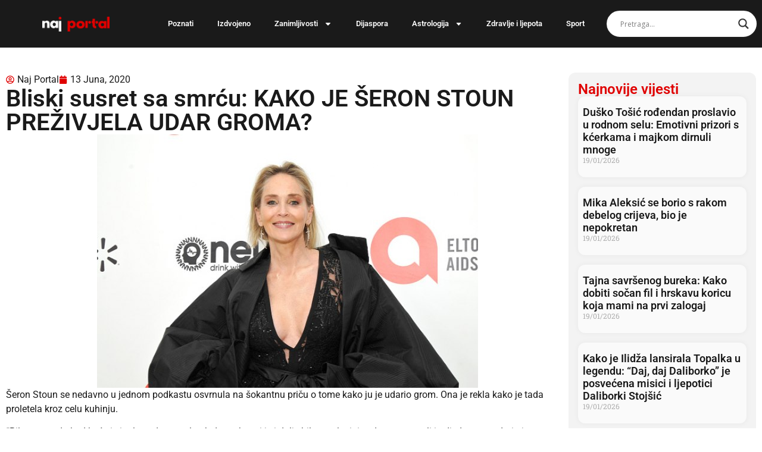

--- FILE ---
content_type: text/html; charset=UTF-8
request_url: https://naj-portal.com/bliski-susret-sa-smrcu-kako-je-seron-ston-prezivjela-udar-groma/
body_size: 22414
content:
<!doctype html>
<html lang="bs-BA">
<head>
	<meta charset="UTF-8">
	<meta name="viewport" content="width=device-width, initial-scale=1">
	<link rel="profile" href="https://gmpg.org/xfn/11">
	<meta name='robots' content='index, follow, max-image-preview:large, max-snippet:-1, max-video-preview:-1' />
	<style>img:is([sizes="auto" i], [sizes^="auto," i]) { contain-intrinsic-size: 3000px 1500px }</style>
	
	<!-- This site is optimized with the Yoast SEO Premium plugin v26.3 (Yoast SEO v26.3) - https://yoast.com/wordpress/plugins/seo/ -->
	<title>Bliski susret sa smrću: KAKO JE ŠERON STOUN PREŽIVJELA UDAR GROMA? | Naj-Portal.com</title>
	<link rel="canonical" href="https://naj-portal.com/bliski-susret-sa-smrcu-kako-je-seron-ston-prezivjela-udar-groma/" />
	<meta property="og:locale" content="bs_BA" />
	<meta property="og:type" content="article" />
	<meta property="og:title" content="Bliski susret sa smrću: KAKO JE ŠERON STOUN PREŽIVJELA UDAR GROMA?" />
	<meta property="og:description" content="Šeron Stoun se nedavno u jednom podkastu osvrnula na šokantnu priču o tome kako ju je udario grom. Ona je rekla kako je tada proletela kroz celu kuhinju. &#8220;Bila sam tada kod kuće i sipala vodu u peglu. Jedna ruka mi je i dalje bila na slavini, a druga na pegli i odjednom &#8211; udario [&hellip;]" />
	<meta property="og:url" content="https://naj-portal.com/bliski-susret-sa-smrcu-kako-je-seron-ston-prezivjela-udar-groma/" />
	<meta property="og:site_name" content="Naj-Portal.com" />
	<meta property="article:published_time" content="2020-06-13T17:36:07+00:00" />
	<meta property="article:modified_time" content="2020-06-13T17:36:25+00:00" />
	<meta property="og:image" content="https://naj-portal.com/wp-content/uploads/2020/06/šeron-ston.jpg" />
	<meta property="og:image:width" content="640" />
	<meta property="og:image:height" content="426" />
	<meta property="og:image:type" content="image/jpeg" />
	<meta name="author" content="Naj Portal" />
	<meta name="twitter:card" content="summary_large_image" />
	<meta name="twitter:label1" content="Written by" />
	<meta name="twitter:data1" content="Naj Portal" />
	<meta name="twitter:label2" content="Est. reading time" />
	<meta name="twitter:data2" content="1 minuta" />
	<script type="application/ld+json" class="yoast-schema-graph">{"@context":"https://schema.org","@graph":[{"@type":"WebPage","@id":"https://naj-portal.com/bliski-susret-sa-smrcu-kako-je-seron-ston-prezivjela-udar-groma/","url":"https://naj-portal.com/bliski-susret-sa-smrcu-kako-je-seron-ston-prezivjela-udar-groma/","name":"Bliski susret sa smrću: KAKO JE ŠERON STOUN PREŽIVJELA UDAR GROMA? | Naj-Portal.com","isPartOf":{"@id":"https://naj-portal.com/#website"},"primaryImageOfPage":{"@id":"https://naj-portal.com/bliski-susret-sa-smrcu-kako-je-seron-ston-prezivjela-udar-groma/#primaryimage"},"image":{"@id":"https://naj-portal.com/bliski-susret-sa-smrcu-kako-je-seron-ston-prezivjela-udar-groma/#primaryimage"},"thumbnailUrl":"https://naj-portal.com/wp-content/uploads/2020/06/šeron-ston.jpg","datePublished":"2020-06-13T17:36:07+00:00","dateModified":"2020-06-13T17:36:25+00:00","author":{"@id":"https://naj-portal.com/#/schema/person/b492a755a27d0506e138b9f81287e524"},"breadcrumb":{"@id":"https://naj-portal.com/bliski-susret-sa-smrcu-kako-je-seron-ston-prezivjela-udar-groma/#breadcrumb"},"inLanguage":"bs-BA","potentialAction":[{"@type":"ReadAction","target":["https://naj-portal.com/bliski-susret-sa-smrcu-kako-je-seron-ston-prezivjela-udar-groma/"]}]},{"@type":"ImageObject","inLanguage":"bs-BA","@id":"https://naj-portal.com/bliski-susret-sa-smrcu-kako-je-seron-ston-prezivjela-udar-groma/#primaryimage","url":"https://naj-portal.com/wp-content/uploads/2020/06/šeron-ston.jpg","contentUrl":"https://naj-portal.com/wp-content/uploads/2020/06/šeron-ston.jpg","width":640,"height":426},{"@type":"BreadcrumbList","@id":"https://naj-portal.com/bliski-susret-sa-smrcu-kako-je-seron-ston-prezivjela-udar-groma/#breadcrumb","itemListElement":[{"@type":"ListItem","position":1,"name":"Home","item":"https://naj-portal.com/"},{"@type":"ListItem","position":2,"name":"Bliski susret sa smrću: KAKO JE ŠERON STOUN PREŽIVJELA UDAR GROMA?"}]},{"@type":"WebSite","@id":"https://naj-portal.com/#website","url":"https://naj-portal.com/","name":"Naj-Portal.com","description":"Magazin za ljepši i zdraviji život","potentialAction":[{"@type":"SearchAction","target":{"@type":"EntryPoint","urlTemplate":"https://naj-portal.com/?s={search_term_string}"},"query-input":{"@type":"PropertyValueSpecification","valueRequired":true,"valueName":"search_term_string"}}],"inLanguage":"bs-BA"},{"@type":"Person","@id":"https://naj-portal.com/#/schema/person/b492a755a27d0506e138b9f81287e524","name":"Naj Portal","image":{"@type":"ImageObject","inLanguage":"bs-BA","@id":"https://naj-portal.com/#/schema/person/image/","url":"https://secure.gravatar.com/avatar/3252d1745711b3ec689e0ac148651eb8a4a66b4b0b712241f1b2bca28092edbb?s=96&d=mm&r=g","contentUrl":"https://secure.gravatar.com/avatar/3252d1745711b3ec689e0ac148651eb8a4a66b4b0b712241f1b2bca28092edbb?s=96&d=mm&r=g","caption":"Naj Portal"},"url":"https://naj-portal.com/author/dzenita/"}]}</script>
	<!-- / Yoast SEO Premium plugin. -->


<link rel='dns-prefetch' href='//www.googletagmanager.com' />
<link rel='dns-prefetch' href='//pagead2.googlesyndication.com' />
<link rel="alternate" type="application/rss+xml" title="Naj-Portal.com &raquo; novosti" href="https://naj-portal.com/feed/" />
<link rel="alternate" type="application/rss+xml" title="Naj-Portal.com &raquo;  novosti o komentarima" href="https://naj-portal.com/comments/feed/" />
<script>
window._wpemojiSettings = {"baseUrl":"https:\/\/s.w.org\/images\/core\/emoji\/16.0.1\/72x72\/","ext":".png","svgUrl":"https:\/\/s.w.org\/images\/core\/emoji\/16.0.1\/svg\/","svgExt":".svg","source":{"concatemoji":"https:\/\/naj-portal.com\/wp-includes\/js\/wp-emoji-release.min.js?ver=6.8.3"}};
/*! This file is auto-generated */
!function(s,n){var o,i,e;function c(e){try{var t={supportTests:e,timestamp:(new Date).valueOf()};sessionStorage.setItem(o,JSON.stringify(t))}catch(e){}}function p(e,t,n){e.clearRect(0,0,e.canvas.width,e.canvas.height),e.fillText(t,0,0);var t=new Uint32Array(e.getImageData(0,0,e.canvas.width,e.canvas.height).data),a=(e.clearRect(0,0,e.canvas.width,e.canvas.height),e.fillText(n,0,0),new Uint32Array(e.getImageData(0,0,e.canvas.width,e.canvas.height).data));return t.every(function(e,t){return e===a[t]})}function u(e,t){e.clearRect(0,0,e.canvas.width,e.canvas.height),e.fillText(t,0,0);for(var n=e.getImageData(16,16,1,1),a=0;a<n.data.length;a++)if(0!==n.data[a])return!1;return!0}function f(e,t,n,a){switch(t){case"flag":return n(e,"\ud83c\udff3\ufe0f\u200d\u26a7\ufe0f","\ud83c\udff3\ufe0f\u200b\u26a7\ufe0f")?!1:!n(e,"\ud83c\udde8\ud83c\uddf6","\ud83c\udde8\u200b\ud83c\uddf6")&&!n(e,"\ud83c\udff4\udb40\udc67\udb40\udc62\udb40\udc65\udb40\udc6e\udb40\udc67\udb40\udc7f","\ud83c\udff4\u200b\udb40\udc67\u200b\udb40\udc62\u200b\udb40\udc65\u200b\udb40\udc6e\u200b\udb40\udc67\u200b\udb40\udc7f");case"emoji":return!a(e,"\ud83e\udedf")}return!1}function g(e,t,n,a){var r="undefined"!=typeof WorkerGlobalScope&&self instanceof WorkerGlobalScope?new OffscreenCanvas(300,150):s.createElement("canvas"),o=r.getContext("2d",{willReadFrequently:!0}),i=(o.textBaseline="top",o.font="600 32px Arial",{});return e.forEach(function(e){i[e]=t(o,e,n,a)}),i}function t(e){var t=s.createElement("script");t.src=e,t.defer=!0,s.head.appendChild(t)}"undefined"!=typeof Promise&&(o="wpEmojiSettingsSupports",i=["flag","emoji"],n.supports={everything:!0,everythingExceptFlag:!0},e=new Promise(function(e){s.addEventListener("DOMContentLoaded",e,{once:!0})}),new Promise(function(t){var n=function(){try{var e=JSON.parse(sessionStorage.getItem(o));if("object"==typeof e&&"number"==typeof e.timestamp&&(new Date).valueOf()<e.timestamp+604800&&"object"==typeof e.supportTests)return e.supportTests}catch(e){}return null}();if(!n){if("undefined"!=typeof Worker&&"undefined"!=typeof OffscreenCanvas&&"undefined"!=typeof URL&&URL.createObjectURL&&"undefined"!=typeof Blob)try{var e="postMessage("+g.toString()+"("+[JSON.stringify(i),f.toString(),p.toString(),u.toString()].join(",")+"));",a=new Blob([e],{type:"text/javascript"}),r=new Worker(URL.createObjectURL(a),{name:"wpTestEmojiSupports"});return void(r.onmessage=function(e){c(n=e.data),r.terminate(),t(n)})}catch(e){}c(n=g(i,f,p,u))}t(n)}).then(function(e){for(var t in e)n.supports[t]=e[t],n.supports.everything=n.supports.everything&&n.supports[t],"flag"!==t&&(n.supports.everythingExceptFlag=n.supports.everythingExceptFlag&&n.supports[t]);n.supports.everythingExceptFlag=n.supports.everythingExceptFlag&&!n.supports.flag,n.DOMReady=!1,n.readyCallback=function(){n.DOMReady=!0}}).then(function(){return e}).then(function(){var e;n.supports.everything||(n.readyCallback(),(e=n.source||{}).concatemoji?t(e.concatemoji):e.wpemoji&&e.twemoji&&(t(e.twemoji),t(e.wpemoji)))}))}((window,document),window._wpemojiSettings);
</script>
<style id='wp-emoji-styles-inline-css'>

	img.wp-smiley, img.emoji {
		display: inline !important;
		border: none !important;
		box-shadow: none !important;
		height: 1em !important;
		width: 1em !important;
		margin: 0 0.07em !important;
		vertical-align: -0.1em !important;
		background: none !important;
		padding: 0 !important;
	}
</style>
<link rel='stylesheet' id='wp-block-library-css' href='https://naj-portal.com/wp-includes/css/dist/block-library/style.min.css?ver=6.8.3' media='all' />
<style id='global-styles-inline-css'>
:root{--wp--preset--aspect-ratio--square: 1;--wp--preset--aspect-ratio--4-3: 4/3;--wp--preset--aspect-ratio--3-4: 3/4;--wp--preset--aspect-ratio--3-2: 3/2;--wp--preset--aspect-ratio--2-3: 2/3;--wp--preset--aspect-ratio--16-9: 16/9;--wp--preset--aspect-ratio--9-16: 9/16;--wp--preset--color--black: #000000;--wp--preset--color--cyan-bluish-gray: #abb8c3;--wp--preset--color--white: #ffffff;--wp--preset--color--pale-pink: #f78da7;--wp--preset--color--vivid-red: #cf2e2e;--wp--preset--color--luminous-vivid-orange: #ff6900;--wp--preset--color--luminous-vivid-amber: #fcb900;--wp--preset--color--light-green-cyan: #7bdcb5;--wp--preset--color--vivid-green-cyan: #00d084;--wp--preset--color--pale-cyan-blue: #8ed1fc;--wp--preset--color--vivid-cyan-blue: #0693e3;--wp--preset--color--vivid-purple: #9b51e0;--wp--preset--gradient--vivid-cyan-blue-to-vivid-purple: linear-gradient(135deg,rgba(6,147,227,1) 0%,rgb(155,81,224) 100%);--wp--preset--gradient--light-green-cyan-to-vivid-green-cyan: linear-gradient(135deg,rgb(122,220,180) 0%,rgb(0,208,130) 100%);--wp--preset--gradient--luminous-vivid-amber-to-luminous-vivid-orange: linear-gradient(135deg,rgba(252,185,0,1) 0%,rgba(255,105,0,1) 100%);--wp--preset--gradient--luminous-vivid-orange-to-vivid-red: linear-gradient(135deg,rgba(255,105,0,1) 0%,rgb(207,46,46) 100%);--wp--preset--gradient--very-light-gray-to-cyan-bluish-gray: linear-gradient(135deg,rgb(238,238,238) 0%,rgb(169,184,195) 100%);--wp--preset--gradient--cool-to-warm-spectrum: linear-gradient(135deg,rgb(74,234,220) 0%,rgb(151,120,209) 20%,rgb(207,42,186) 40%,rgb(238,44,130) 60%,rgb(251,105,98) 80%,rgb(254,248,76) 100%);--wp--preset--gradient--blush-light-purple: linear-gradient(135deg,rgb(255,206,236) 0%,rgb(152,150,240) 100%);--wp--preset--gradient--blush-bordeaux: linear-gradient(135deg,rgb(254,205,165) 0%,rgb(254,45,45) 50%,rgb(107,0,62) 100%);--wp--preset--gradient--luminous-dusk: linear-gradient(135deg,rgb(255,203,112) 0%,rgb(199,81,192) 50%,rgb(65,88,208) 100%);--wp--preset--gradient--pale-ocean: linear-gradient(135deg,rgb(255,245,203) 0%,rgb(182,227,212) 50%,rgb(51,167,181) 100%);--wp--preset--gradient--electric-grass: linear-gradient(135deg,rgb(202,248,128) 0%,rgb(113,206,126) 100%);--wp--preset--gradient--midnight: linear-gradient(135deg,rgb(2,3,129) 0%,rgb(40,116,252) 100%);--wp--preset--font-size--small: 13px;--wp--preset--font-size--medium: 20px;--wp--preset--font-size--large: 36px;--wp--preset--font-size--x-large: 42px;--wp--preset--spacing--20: 0.44rem;--wp--preset--spacing--30: 0.67rem;--wp--preset--spacing--40: 1rem;--wp--preset--spacing--50: 1.5rem;--wp--preset--spacing--60: 2.25rem;--wp--preset--spacing--70: 3.38rem;--wp--preset--spacing--80: 5.06rem;--wp--preset--shadow--natural: 6px 6px 9px rgba(0, 0, 0, 0.2);--wp--preset--shadow--deep: 12px 12px 50px rgba(0, 0, 0, 0.4);--wp--preset--shadow--sharp: 6px 6px 0px rgba(0, 0, 0, 0.2);--wp--preset--shadow--outlined: 6px 6px 0px -3px rgba(255, 255, 255, 1), 6px 6px rgba(0, 0, 0, 1);--wp--preset--shadow--crisp: 6px 6px 0px rgba(0, 0, 0, 1);}:root { --wp--style--global--content-size: 800px;--wp--style--global--wide-size: 1200px; }:where(body) { margin: 0; }.wp-site-blocks > .alignleft { float: left; margin-right: 2em; }.wp-site-blocks > .alignright { float: right; margin-left: 2em; }.wp-site-blocks > .aligncenter { justify-content: center; margin-left: auto; margin-right: auto; }:where(.wp-site-blocks) > * { margin-block-start: 24px; margin-block-end: 0; }:where(.wp-site-blocks) > :first-child { margin-block-start: 0; }:where(.wp-site-blocks) > :last-child { margin-block-end: 0; }:root { --wp--style--block-gap: 24px; }:root :where(.is-layout-flow) > :first-child{margin-block-start: 0;}:root :where(.is-layout-flow) > :last-child{margin-block-end: 0;}:root :where(.is-layout-flow) > *{margin-block-start: 24px;margin-block-end: 0;}:root :where(.is-layout-constrained) > :first-child{margin-block-start: 0;}:root :where(.is-layout-constrained) > :last-child{margin-block-end: 0;}:root :where(.is-layout-constrained) > *{margin-block-start: 24px;margin-block-end: 0;}:root :where(.is-layout-flex){gap: 24px;}:root :where(.is-layout-grid){gap: 24px;}.is-layout-flow > .alignleft{float: left;margin-inline-start: 0;margin-inline-end: 2em;}.is-layout-flow > .alignright{float: right;margin-inline-start: 2em;margin-inline-end: 0;}.is-layout-flow > .aligncenter{margin-left: auto !important;margin-right: auto !important;}.is-layout-constrained > .alignleft{float: left;margin-inline-start: 0;margin-inline-end: 2em;}.is-layout-constrained > .alignright{float: right;margin-inline-start: 2em;margin-inline-end: 0;}.is-layout-constrained > .aligncenter{margin-left: auto !important;margin-right: auto !important;}.is-layout-constrained > :where(:not(.alignleft):not(.alignright):not(.alignfull)){max-width: var(--wp--style--global--content-size);margin-left: auto !important;margin-right: auto !important;}.is-layout-constrained > .alignwide{max-width: var(--wp--style--global--wide-size);}body .is-layout-flex{display: flex;}.is-layout-flex{flex-wrap: wrap;align-items: center;}.is-layout-flex > :is(*, div){margin: 0;}body .is-layout-grid{display: grid;}.is-layout-grid > :is(*, div){margin: 0;}body{padding-top: 0px;padding-right: 0px;padding-bottom: 0px;padding-left: 0px;}a:where(:not(.wp-element-button)){text-decoration: underline;}:root :where(.wp-element-button, .wp-block-button__link){background-color: #32373c;border-width: 0;color: #fff;font-family: inherit;font-size: inherit;line-height: inherit;padding: calc(0.667em + 2px) calc(1.333em + 2px);text-decoration: none;}.has-black-color{color: var(--wp--preset--color--black) !important;}.has-cyan-bluish-gray-color{color: var(--wp--preset--color--cyan-bluish-gray) !important;}.has-white-color{color: var(--wp--preset--color--white) !important;}.has-pale-pink-color{color: var(--wp--preset--color--pale-pink) !important;}.has-vivid-red-color{color: var(--wp--preset--color--vivid-red) !important;}.has-luminous-vivid-orange-color{color: var(--wp--preset--color--luminous-vivid-orange) !important;}.has-luminous-vivid-amber-color{color: var(--wp--preset--color--luminous-vivid-amber) !important;}.has-light-green-cyan-color{color: var(--wp--preset--color--light-green-cyan) !important;}.has-vivid-green-cyan-color{color: var(--wp--preset--color--vivid-green-cyan) !important;}.has-pale-cyan-blue-color{color: var(--wp--preset--color--pale-cyan-blue) !important;}.has-vivid-cyan-blue-color{color: var(--wp--preset--color--vivid-cyan-blue) !important;}.has-vivid-purple-color{color: var(--wp--preset--color--vivid-purple) !important;}.has-black-background-color{background-color: var(--wp--preset--color--black) !important;}.has-cyan-bluish-gray-background-color{background-color: var(--wp--preset--color--cyan-bluish-gray) !important;}.has-white-background-color{background-color: var(--wp--preset--color--white) !important;}.has-pale-pink-background-color{background-color: var(--wp--preset--color--pale-pink) !important;}.has-vivid-red-background-color{background-color: var(--wp--preset--color--vivid-red) !important;}.has-luminous-vivid-orange-background-color{background-color: var(--wp--preset--color--luminous-vivid-orange) !important;}.has-luminous-vivid-amber-background-color{background-color: var(--wp--preset--color--luminous-vivid-amber) !important;}.has-light-green-cyan-background-color{background-color: var(--wp--preset--color--light-green-cyan) !important;}.has-vivid-green-cyan-background-color{background-color: var(--wp--preset--color--vivid-green-cyan) !important;}.has-pale-cyan-blue-background-color{background-color: var(--wp--preset--color--pale-cyan-blue) !important;}.has-vivid-cyan-blue-background-color{background-color: var(--wp--preset--color--vivid-cyan-blue) !important;}.has-vivid-purple-background-color{background-color: var(--wp--preset--color--vivid-purple) !important;}.has-black-border-color{border-color: var(--wp--preset--color--black) !important;}.has-cyan-bluish-gray-border-color{border-color: var(--wp--preset--color--cyan-bluish-gray) !important;}.has-white-border-color{border-color: var(--wp--preset--color--white) !important;}.has-pale-pink-border-color{border-color: var(--wp--preset--color--pale-pink) !important;}.has-vivid-red-border-color{border-color: var(--wp--preset--color--vivid-red) !important;}.has-luminous-vivid-orange-border-color{border-color: var(--wp--preset--color--luminous-vivid-orange) !important;}.has-luminous-vivid-amber-border-color{border-color: var(--wp--preset--color--luminous-vivid-amber) !important;}.has-light-green-cyan-border-color{border-color: var(--wp--preset--color--light-green-cyan) !important;}.has-vivid-green-cyan-border-color{border-color: var(--wp--preset--color--vivid-green-cyan) !important;}.has-pale-cyan-blue-border-color{border-color: var(--wp--preset--color--pale-cyan-blue) !important;}.has-vivid-cyan-blue-border-color{border-color: var(--wp--preset--color--vivid-cyan-blue) !important;}.has-vivid-purple-border-color{border-color: var(--wp--preset--color--vivid-purple) !important;}.has-vivid-cyan-blue-to-vivid-purple-gradient-background{background: var(--wp--preset--gradient--vivid-cyan-blue-to-vivid-purple) !important;}.has-light-green-cyan-to-vivid-green-cyan-gradient-background{background: var(--wp--preset--gradient--light-green-cyan-to-vivid-green-cyan) !important;}.has-luminous-vivid-amber-to-luminous-vivid-orange-gradient-background{background: var(--wp--preset--gradient--luminous-vivid-amber-to-luminous-vivid-orange) !important;}.has-luminous-vivid-orange-to-vivid-red-gradient-background{background: var(--wp--preset--gradient--luminous-vivid-orange-to-vivid-red) !important;}.has-very-light-gray-to-cyan-bluish-gray-gradient-background{background: var(--wp--preset--gradient--very-light-gray-to-cyan-bluish-gray) !important;}.has-cool-to-warm-spectrum-gradient-background{background: var(--wp--preset--gradient--cool-to-warm-spectrum) !important;}.has-blush-light-purple-gradient-background{background: var(--wp--preset--gradient--blush-light-purple) !important;}.has-blush-bordeaux-gradient-background{background: var(--wp--preset--gradient--blush-bordeaux) !important;}.has-luminous-dusk-gradient-background{background: var(--wp--preset--gradient--luminous-dusk) !important;}.has-pale-ocean-gradient-background{background: var(--wp--preset--gradient--pale-ocean) !important;}.has-electric-grass-gradient-background{background: var(--wp--preset--gradient--electric-grass) !important;}.has-midnight-gradient-background{background: var(--wp--preset--gradient--midnight) !important;}.has-small-font-size{font-size: var(--wp--preset--font-size--small) !important;}.has-medium-font-size{font-size: var(--wp--preset--font-size--medium) !important;}.has-large-font-size{font-size: var(--wp--preset--font-size--large) !important;}.has-x-large-font-size{font-size: var(--wp--preset--font-size--x-large) !important;}
:root :where(.wp-block-pullquote){font-size: 1.5em;line-height: 1.6;}
</style>
<link rel='stylesheet' id='hello-elementor-css' href='https://naj-portal.com/wp-content/themes/hello-elementor/assets/css/reset.css?ver=3.4.4' media='all' />
<link rel='stylesheet' id='hello-elementor-theme-style-css' href='https://naj-portal.com/wp-content/themes/hello-elementor/assets/css/theme.css?ver=3.4.4' media='all' />
<link rel='stylesheet' id='hello-elementor-header-footer-css' href='https://naj-portal.com/wp-content/themes/hello-elementor/assets/css/header-footer.css?ver=3.4.4' media='all' />
<link rel='stylesheet' id='elementor-frontend-css' href='https://naj-portal.com/wp-content/plugins/elementor/assets/css/frontend.min.css?ver=3.34.1' media='all' />
<link rel='stylesheet' id='elementor-post-89443-css' href='https://naj-portal.com/wp-content/uploads/elementor/css/post-89443.css?ver=1768554678' media='all' />
<link rel='stylesheet' id='wpdreams-asl-basic-css' href='https://naj-portal.com/wp-content/plugins/ajax-search-lite/css/style.basic.css?ver=4.13.4' media='all' />
<style id='wpdreams-asl-basic-inline-css'>

					div[id*='ajaxsearchlitesettings'].searchsettings .asl_option_inner label {
						font-size: 0px !important;
						color: rgba(0, 0, 0, 0);
					}
					div[id*='ajaxsearchlitesettings'].searchsettings .asl_option_inner label:after {
						font-size: 11px !important;
						position: absolute;
						top: 0;
						left: 0;
						z-index: 1;
					}
					.asl_w_container {
						width: 100%;
						margin: 0px 0px 0px 0px;
						min-width: 200px;
					}
					div[id*='ajaxsearchlite'].asl_m {
						width: 100%;
					}
					div[id*='ajaxsearchliteres'].wpdreams_asl_results div.resdrg span.highlighted {
						font-weight: bold;
						color: rgba(217, 49, 43, 1);
						background-color: rgba(238, 238, 238, 1);
					}
					div[id*='ajaxsearchliteres'].wpdreams_asl_results .results img.asl_image {
						width: 70px;
						height: 70px;
						object-fit: cover;
					}
					div[id*='ajaxsearchlite'].asl_r .results {
						max-height: none;
					}
					div[id*='ajaxsearchlite'].asl_r {
						position: absolute;
					}
				
						div.asl_r.asl_w.vertical .results .item::after {
							display: block;
							position: absolute;
							bottom: 0;
							content: '';
							height: 1px;
							width: 100%;
							background: #D8D8D8;
						}
						div.asl_r.asl_w.vertical .results .item.asl_last_item::after {
							display: none;
						}
					
</style>
<link rel='stylesheet' id='wpdreams-asl-instance-css' href='https://naj-portal.com/wp-content/plugins/ajax-search-lite/css/style-curvy-black.css?ver=4.13.4' media='all' />
<link rel='stylesheet' id='widget-image-css' href='https://naj-portal.com/wp-content/plugins/elementor/assets/css/widget-image.min.css?ver=3.34.1' media='all' />
<link rel='stylesheet' id='widget-nav-menu-css' href='https://naj-portal.com/wp-content/plugins/elementor-pro/assets/css/widget-nav-menu.min.css?ver=3.32.2' media='all' />
<link rel='stylesheet' id='e-sticky-css' href='https://naj-portal.com/wp-content/plugins/elementor-pro/assets/css/modules/sticky.min.css?ver=3.32.2' media='all' />
<link rel='stylesheet' id='e-animation-slideInRight-css' href='https://naj-portal.com/wp-content/plugins/elementor/assets/lib/animations/styles/slideInRight.min.css?ver=3.34.1' media='all' />
<link rel='stylesheet' id='widget-off-canvas-css' href='https://naj-portal.com/wp-content/plugins/elementor-pro/assets/css/widget-off-canvas.min.css?ver=3.32.2' media='all' />
<link rel='stylesheet' id='widget-heading-css' href='https://naj-portal.com/wp-content/plugins/elementor/assets/css/widget-heading.min.css?ver=3.34.1' media='all' />
<link rel='stylesheet' id='widget-icon-list-css' href='https://naj-portal.com/wp-content/plugins/elementor/assets/css/widget-icon-list.min.css?ver=3.34.1' media='all' />
<link rel='stylesheet' id='widget-social-icons-css' href='https://naj-portal.com/wp-content/plugins/elementor/assets/css/widget-social-icons.min.css?ver=3.34.1' media='all' />
<link rel='stylesheet' id='e-apple-webkit-css' href='https://naj-portal.com/wp-content/plugins/elementor/assets/css/conditionals/apple-webkit.min.css?ver=3.34.1' media='all' />
<link rel='stylesheet' id='widget-post-info-css' href='https://naj-portal.com/wp-content/plugins/elementor-pro/assets/css/widget-post-info.min.css?ver=3.32.2' media='all' />
<link rel='stylesheet' id='widget-posts-css' href='https://naj-portal.com/wp-content/plugins/elementor-pro/assets/css/widget-posts.min.css?ver=3.32.2' media='all' />
<link rel='stylesheet' id='widget-post-navigation-css' href='https://naj-portal.com/wp-content/plugins/elementor-pro/assets/css/widget-post-navigation.min.css?ver=3.32.2' media='all' />
<link rel='stylesheet' id='elementor-post-89449-css' href='https://naj-portal.com/wp-content/uploads/elementor/css/post-89449.css?ver=1768554678' media='all' />
<link rel='stylesheet' id='elementor-post-89452-css' href='https://naj-portal.com/wp-content/uploads/elementor/css/post-89452.css?ver=1768554680' media='all' />
<link rel='stylesheet' id='elementor-post-89458-css' href='https://naj-portal.com/wp-content/uploads/elementor/css/post-89458.css?ver=1768554680' media='all' />
<link rel='stylesheet' id='elementor-gf-local-roboto-css' href='https://naj-portal.com/wp-content/uploads/elementor/google-fonts/css/roboto.css?ver=1742288681' media='all' />
<link rel='stylesheet' id='elementor-gf-local-robotoslab-css' href='https://naj-portal.com/wp-content/uploads/elementor/google-fonts/css/robotoslab.css?ver=1742288681' media='all' />
<script src="https://naj-portal.com/wp-includes/js/jquery/jquery.min.js?ver=3.7.1" id="jquery-core-js"></script>
<script src="https://naj-portal.com/wp-includes/js/jquery/jquery-migrate.min.js?ver=3.4.1" id="jquery-migrate-js"></script>

<!-- Google tag (gtag.js) snippet added by Site Kit -->
<!-- Google Analytics snippet added by Site Kit -->
<script src="https://www.googletagmanager.com/gtag/js?id=GT-5NTG8V3" id="google_gtagjs-js" async></script>
<script id="google_gtagjs-js-after">
window.dataLayer = window.dataLayer || [];function gtag(){dataLayer.push(arguments);}
gtag("set","linker",{"domains":["naj-portal.com"]});
gtag("js", new Date());
gtag("set", "developer_id.dZTNiMT", true);
gtag("config", "GT-5NTG8V3", {"googlesitekit_post_type":"post","googlesitekit_post_author":"Naj Portal","googlesitekit_post_date":"20200613"});
 window._googlesitekit = window._googlesitekit || {}; window._googlesitekit.throttledEvents = []; window._googlesitekit.gtagEvent = (name, data) => { var key = JSON.stringify( { name, data } ); if ( !! window._googlesitekit.throttledEvents[ key ] ) { return; } window._googlesitekit.throttledEvents[ key ] = true; setTimeout( () => { delete window._googlesitekit.throttledEvents[ key ]; }, 5 ); gtag( "event", name, { ...data, event_source: "site-kit" } ); };
</script>
<link rel="https://api.w.org/" href="https://naj-portal.com/wp-json/" /><link rel="alternate" title="JSON" type="application/json" href="https://naj-portal.com/wp-json/wp/v2/posts/764" /><link rel="EditURI" type="application/rsd+xml" title="RSD" href="https://naj-portal.com/xmlrpc.php?rsd" />
<meta name="generator" content="WordPress 6.8.3" />
<link rel='shortlink' href='https://naj-portal.com/?p=764' />
<link rel="alternate" title="oEmbed (JSON)" type="application/json+oembed" href="https://naj-portal.com/wp-json/oembed/1.0/embed?url=https%3A%2F%2Fnaj-portal.com%2Fbliski-susret-sa-smrcu-kako-je-seron-ston-prezivjela-udar-groma%2F" />
<link rel="alternate" title="oEmbed (XML)" type="text/xml+oembed" href="https://naj-portal.com/wp-json/oembed/1.0/embed?url=https%3A%2F%2Fnaj-portal.com%2Fbliski-susret-sa-smrcu-kako-je-seron-ston-prezivjela-udar-groma%2F&#038;format=xml" />
<meta name="generator" content="Site Kit by Google 1.170.0" /><meta property="fb:pages" content="101610268471124" />
<!-- Google AdSense meta tags added by Site Kit -->
<meta name="google-adsense-platform-account" content="ca-host-pub-2644536267352236">
<meta name="google-adsense-platform-domain" content="sitekit.withgoogle.com">
<!-- End Google AdSense meta tags added by Site Kit -->
				<link rel="preconnect" href="https://fonts.gstatic.com" crossorigin />
				<link rel="preload" as="style" href="//fonts.googleapis.com/css?family=Open+Sans&display=swap" />
								<link rel="stylesheet" href="//fonts.googleapis.com/css?family=Open+Sans&display=swap" media="all" />
				<meta name="generator" content="Elementor 3.34.1; features: e_font_icon_svg, additional_custom_breakpoints; settings: css_print_method-external, google_font-enabled, font_display-swap">
<script async src="https://pagead2.googlesyndication.com/pagead/js/adsbygoogle.js?client=ca-pub-3846660807478909"
     crossorigin="anonymous"></script>
			<style>
				.e-con.e-parent:nth-of-type(n+4):not(.e-lazyloaded):not(.e-no-lazyload),
				.e-con.e-parent:nth-of-type(n+4):not(.e-lazyloaded):not(.e-no-lazyload) * {
					background-image: none !important;
				}
				@media screen and (max-height: 1024px) {
					.e-con.e-parent:nth-of-type(n+3):not(.e-lazyloaded):not(.e-no-lazyload),
					.e-con.e-parent:nth-of-type(n+3):not(.e-lazyloaded):not(.e-no-lazyload) * {
						background-image: none !important;
					}
				}
				@media screen and (max-height: 640px) {
					.e-con.e-parent:nth-of-type(n+2):not(.e-lazyloaded):not(.e-no-lazyload),
					.e-con.e-parent:nth-of-type(n+2):not(.e-lazyloaded):not(.e-no-lazyload) * {
						background-image: none !important;
					}
				}
			</style>
			
<!-- Google AdSense snippet added by Site Kit -->
<script async src="https://pagead2.googlesyndication.com/pagead/js/adsbygoogle.js?client=ca-pub-3846660807478909&amp;host=ca-host-pub-2644536267352236" crossorigin="anonymous"></script>

<!-- End Google AdSense snippet added by Site Kit -->
<link rel="icon" href="https://naj-portal.com/wp-content/uploads/2024/02/cropped-favicon-naj-32x32.jpg" sizes="32x32" />
<link rel="icon" href="https://naj-portal.com/wp-content/uploads/2024/02/cropped-favicon-naj-192x192.jpg" sizes="192x192" />
<link rel="apple-touch-icon" href="https://naj-portal.com/wp-content/uploads/2024/02/cropped-favicon-naj-180x180.jpg" />
<meta name="msapplication-TileImage" content="https://naj-portal.com/wp-content/uploads/2024/02/cropped-favicon-naj-270x270.jpg" />
</head>
<body class="wp-singular post-template-default single single-post postid-764 single-format-standard wp-embed-responsive wp-theme-hello-elementor hello-elementor-default elementor-default elementor-kit-89443 elementor-page-89458">


<a class="skip-link screen-reader-text" href="#content">Skip to content</a>

		<header data-elementor-type="header" data-elementor-id="89449" class="elementor elementor-89449 elementor-location-header" data-elementor-post-type="elementor_library">
			<div class="elementor-element elementor-element-18463a8f elementor-hidden-tablet elementor-hidden-mobile e-flex e-con-boxed e-con e-parent" data-id="18463a8f" data-element_type="container" data-settings="{&quot;background_background&quot;:&quot;classic&quot;,&quot;sticky&quot;:&quot;top&quot;,&quot;sticky_on&quot;:[&quot;desktop&quot;,&quot;tablet&quot;,&quot;mobile&quot;],&quot;sticky_offset&quot;:0,&quot;sticky_effects_offset&quot;:0,&quot;sticky_anchor_link_offset&quot;:0}">
					<div class="e-con-inner">
				<div class="elementor-element elementor-element-4e5169fd elementor-widget elementor-widget-image" data-id="4e5169fd" data-element_type="widget" data-widget_type="image.default">
				<div class="elementor-widget-container">
																<a href="/">
							<img width="240" height="53" src="https://naj-portal.com/wp-content/uploads/2024/11/Naj-Portal-Logo-white.png" class="attachment-large size-large wp-image-89447" alt="" />								</a>
															</div>
				</div>
				<div class="elementor-element elementor-element-48704922 elementor-nav-menu__align-center elementor-widget-mobile__width-initial elementor-nav-menu--dropdown-tablet elementor-nav-menu__text-align-aside elementor-nav-menu--toggle elementor-nav-menu--burger elementor-widget elementor-widget-nav-menu" data-id="48704922" data-element_type="widget" data-settings="{&quot;layout&quot;:&quot;horizontal&quot;,&quot;submenu_icon&quot;:{&quot;value&quot;:&quot;&lt;svg aria-hidden=\&quot;true\&quot; class=\&quot;e-font-icon-svg e-fas-caret-down\&quot; viewBox=\&quot;0 0 320 512\&quot; xmlns=\&quot;http:\/\/www.w3.org\/2000\/svg\&quot;&gt;&lt;path d=\&quot;M31.3 192h257.3c17.8 0 26.7 21.5 14.1 34.1L174.1 354.8c-7.8 7.8-20.5 7.8-28.3 0L17.2 226.1C4.6 213.5 13.5 192 31.3 192z\&quot;&gt;&lt;\/path&gt;&lt;\/svg&gt;&quot;,&quot;library&quot;:&quot;fa-solid&quot;},&quot;toggle&quot;:&quot;burger&quot;}" data-widget_type="nav-menu.default">
				<div class="elementor-widget-container">
								<nav aria-label="Menu" class="elementor-nav-menu--main elementor-nav-menu__container elementor-nav-menu--layout-horizontal e--pointer-underline e--animation-fade">
				<ul id="menu-1-48704922" class="elementor-nav-menu"><li class="menu-item menu-item-type-taxonomy menu-item-object-category current-post-ancestor current-menu-parent current-post-parent menu-item-446"><a href="https://naj-portal.com/kategorija/poznati/" class="elementor-item">Poznati</a></li>
<li class="menu-item menu-item-type-taxonomy menu-item-object-category menu-item-73549"><a href="https://naj-portal.com/kategorija/izdvojeno/" class="elementor-item">Izdvojeno</a></li>
<li class="menu-item menu-item-type-taxonomy menu-item-object-category menu-item-has-children menu-item-450"><a href="https://naj-portal.com/kategorija/zanimljivosti/" class="elementor-item">Zanimljivosti</a>
<ul class="sub-menu elementor-nav-menu--dropdown">
	<li class="menu-item menu-item-type-taxonomy menu-item-object-category menu-item-91420"><a href="https://naj-portal.com/kategorija/sport/" class="elementor-sub-item">Sport</a></li>
	<li class="menu-item menu-item-type-taxonomy menu-item-object-category menu-item-91421"><a href="https://naj-portal.com/kategorija/kultura/" class="elementor-sub-item">Kultura</a></li>
</ul>
</li>
<li class="menu-item menu-item-type-taxonomy menu-item-object-category menu-item-73561"><a href="https://naj-portal.com/kategorija/dijaspora/" class="elementor-item">Dijaspora</a></li>
<li class="menu-item menu-item-type-taxonomy menu-item-object-category menu-item-has-children menu-item-442"><a href="https://naj-portal.com/kategorija/astrologija/" class="elementor-item">Astrologija</a>
<ul class="sub-menu elementor-nav-menu--dropdown">
	<li class="menu-item menu-item-type-taxonomy menu-item-object-category menu-item-91422"><a href="https://naj-portal.com/kategorija/parapsihologija/" class="elementor-sub-item">Parapsihologija</a></li>
	<li class="menu-item menu-item-type-taxonomy menu-item-object-category menu-item-91423"><a href="https://naj-portal.com/kategorija/vidoviti-ljudi/" class="elementor-sub-item">Vidoviti ljudi</a></li>
</ul>
</li>
<li class="menu-item menu-item-type-taxonomy menu-item-object-category menu-item-451"><a href="https://naj-portal.com/kategorija/zdravlje-i-ljepota/" class="elementor-item">Zdravlje i ljepota</a></li>
<li class="menu-item menu-item-type-taxonomy menu-item-object-category menu-item-105096"><a href="https://naj-portal.com/kategorija/sport/" class="elementor-item">Sport</a></li>
</ul>			</nav>
					<div class="elementor-menu-toggle" role="button" tabindex="0" aria-label="Menu Toggle" aria-expanded="false">
			<svg aria-hidden="true" role="presentation" class="elementor-menu-toggle__icon--open e-font-icon-svg e-eicon-menu-bar" viewBox="0 0 1000 1000" xmlns="http://www.w3.org/2000/svg"><path d="M104 333H896C929 333 958 304 958 271S929 208 896 208H104C71 208 42 237 42 271S71 333 104 333ZM104 583H896C929 583 958 554 958 521S929 458 896 458H104C71 458 42 487 42 521S71 583 104 583ZM104 833H896C929 833 958 804 958 771S929 708 896 708H104C71 708 42 737 42 771S71 833 104 833Z"></path></svg><svg aria-hidden="true" role="presentation" class="elementor-menu-toggle__icon--close e-font-icon-svg e-eicon-close" viewBox="0 0 1000 1000" xmlns="http://www.w3.org/2000/svg"><path d="M742 167L500 408 258 167C246 154 233 150 217 150 196 150 179 158 167 167 154 179 150 196 150 212 150 229 154 242 171 254L408 500 167 742C138 771 138 800 167 829 196 858 225 858 254 829L496 587 738 829C750 842 767 846 783 846 800 846 817 842 829 829 842 817 846 804 846 783 846 767 842 750 829 737L588 500 833 258C863 229 863 200 833 171 804 137 775 137 742 167Z"></path></svg>		</div>
					<nav class="elementor-nav-menu--dropdown elementor-nav-menu__container" aria-hidden="true">
				<ul id="menu-2-48704922" class="elementor-nav-menu"><li class="menu-item menu-item-type-taxonomy menu-item-object-category current-post-ancestor current-menu-parent current-post-parent menu-item-446"><a href="https://naj-portal.com/kategorija/poznati/" class="elementor-item" tabindex="-1">Poznati</a></li>
<li class="menu-item menu-item-type-taxonomy menu-item-object-category menu-item-73549"><a href="https://naj-portal.com/kategorija/izdvojeno/" class="elementor-item" tabindex="-1">Izdvojeno</a></li>
<li class="menu-item menu-item-type-taxonomy menu-item-object-category menu-item-has-children menu-item-450"><a href="https://naj-portal.com/kategorija/zanimljivosti/" class="elementor-item" tabindex="-1">Zanimljivosti</a>
<ul class="sub-menu elementor-nav-menu--dropdown">
	<li class="menu-item menu-item-type-taxonomy menu-item-object-category menu-item-91420"><a href="https://naj-portal.com/kategorija/sport/" class="elementor-sub-item" tabindex="-1">Sport</a></li>
	<li class="menu-item menu-item-type-taxonomy menu-item-object-category menu-item-91421"><a href="https://naj-portal.com/kategorija/kultura/" class="elementor-sub-item" tabindex="-1">Kultura</a></li>
</ul>
</li>
<li class="menu-item menu-item-type-taxonomy menu-item-object-category menu-item-73561"><a href="https://naj-portal.com/kategorija/dijaspora/" class="elementor-item" tabindex="-1">Dijaspora</a></li>
<li class="menu-item menu-item-type-taxonomy menu-item-object-category menu-item-has-children menu-item-442"><a href="https://naj-portal.com/kategorija/astrologija/" class="elementor-item" tabindex="-1">Astrologija</a>
<ul class="sub-menu elementor-nav-menu--dropdown">
	<li class="menu-item menu-item-type-taxonomy menu-item-object-category menu-item-91422"><a href="https://naj-portal.com/kategorija/parapsihologija/" class="elementor-sub-item" tabindex="-1">Parapsihologija</a></li>
	<li class="menu-item menu-item-type-taxonomy menu-item-object-category menu-item-91423"><a href="https://naj-portal.com/kategorija/vidoviti-ljudi/" class="elementor-sub-item" tabindex="-1">Vidoviti ljudi</a></li>
</ul>
</li>
<li class="menu-item menu-item-type-taxonomy menu-item-object-category menu-item-451"><a href="https://naj-portal.com/kategorija/zdravlje-i-ljepota/" class="elementor-item" tabindex="-1">Zdravlje i ljepota</a></li>
<li class="menu-item menu-item-type-taxonomy menu-item-object-category menu-item-105096"><a href="https://naj-portal.com/kategorija/sport/" class="elementor-item" tabindex="-1">Sport</a></li>
</ul>			</nav>
						</div>
				</div>
				<div class="elementor-element elementor-element-4d222038 elementor-widget__width-initial elementor-widget elementor-widget-shortcode" data-id="4d222038" data-element_type="widget" data-widget_type="shortcode.default">
				<div class="elementor-widget-container">
							<div class="elementor-shortcode"><div class="asl_w_container asl_w_container_1" data-id="1" data-instance="1">
	<div id='ajaxsearchlite1'
		data-id="1"
		data-instance="1"
		class="asl_w asl_m asl_m_1 asl_m_1_1">
		<div class="probox">

	
	<div class='prosettings' style='display:none;' data-opened=0>
				<div class='innericon'>
			<svg version="1.1" xmlns="http://www.w3.org/2000/svg" xmlns:xlink="http://www.w3.org/1999/xlink" x="0px" y="0px" width="22" height="22" viewBox="0 0 512 512" enable-background="new 0 0 512 512" xml:space="preserve">
					<polygon transform = "rotate(90 256 256)" points="142.332,104.886 197.48,50 402.5,256 197.48,462 142.332,407.113 292.727,256 "/>
				</svg>
		</div>
	</div>

	
	
	<div class='proinput'>
		<form role="search" action='#' autocomplete="off"
				aria-label="Search form">
			<input aria-label="Search input"
					type='search' class='orig'
					tabindex="0"
					name='phrase'
					placeholder='Pretraga...'
					value=''
					autocomplete="off"/>
			<input aria-label="Search autocomplete"
					type='text'
					class='autocomplete'
					tabindex="-1"
					name='phrase'
					value=''
					autocomplete="off" disabled/>
			<input type='submit' value="Start search" style='width:0; height: 0; visibility: hidden;'>
		</form>
	</div>

	
	
	<button class='promagnifier' tabindex="0" aria-label="Search magnifier">
				<span class='innericon' style="display:block;">
			<svg version="1.1" xmlns="http://www.w3.org/2000/svg" xmlns:xlink="http://www.w3.org/1999/xlink" x="0px" y="0px" width="22" height="22" viewBox="0 0 512 512" enable-background="new 0 0 512 512" xml:space="preserve">
					<path d="M460.355,421.59L353.844,315.078c20.041-27.553,31.885-61.437,31.885-98.037
						C385.729,124.934,310.793,50,218.686,50C126.58,50,51.645,124.934,51.645,217.041c0,92.106,74.936,167.041,167.041,167.041
						c34.912,0,67.352-10.773,94.184-29.158L419.945,462L460.355,421.59z M100.631,217.041c0-65.096,52.959-118.056,118.055-118.056
						c65.098,0,118.057,52.959,118.057,118.056c0,65.096-52.959,118.056-118.057,118.056C153.59,335.097,100.631,282.137,100.631,217.041
						z"/>
				</svg>
		</span>
	</button>

	
	
	<div class='proloading'>

		<div class="asl_loader"><div class="asl_loader-inner asl_simple-circle"></div></div>

			</div>

			<div class='proclose'>
			<svg version="1.1" xmlns="http://www.w3.org/2000/svg" xmlns:xlink="http://www.w3.org/1999/xlink" x="0px"
				y="0px"
				width="12" height="12" viewBox="0 0 512 512" enable-background="new 0 0 512 512"
				xml:space="preserve">
				<polygon points="438.393,374.595 319.757,255.977 438.378,137.348 374.595,73.607 255.995,192.225 137.375,73.622 73.607,137.352 192.246,255.983 73.622,374.625 137.352,438.393 256.002,319.734 374.652,438.378 "/>
			</svg>
		</div>
	
	
</div>	</div>
	<div class='asl_data_container' style="display:none !important;">
		<div class="asl_init_data wpdreams_asl_data_ct"
	style="display:none !important;"
	id="asl_init_id_1"
	data-asl-id="1"
	data-asl-instance="1"
	data-settings="{&quot;homeurl&quot;:&quot;https:\/\/naj-portal.com\/&quot;,&quot;resultstype&quot;:&quot;vertical&quot;,&quot;resultsposition&quot;:&quot;hover&quot;,&quot;itemscount&quot;:4,&quot;charcount&quot;:0,&quot;highlight&quot;:false,&quot;highlightWholewords&quot;:true,&quot;singleHighlight&quot;:false,&quot;scrollToResults&quot;:{&quot;enabled&quot;:false,&quot;offset&quot;:0},&quot;resultareaclickable&quot;:1,&quot;autocomplete&quot;:{&quot;enabled&quot;:true,&quot;lang&quot;:&quot;en&quot;,&quot;trigger_charcount&quot;:0},&quot;mobile&quot;:{&quot;menu_selector&quot;:&quot;#menu-toggle&quot;},&quot;trigger&quot;:{&quot;click&quot;:&quot;results_page&quot;,&quot;click_location&quot;:&quot;same&quot;,&quot;update_href&quot;:false,&quot;return&quot;:&quot;results_page&quot;,&quot;return_location&quot;:&quot;same&quot;,&quot;facet&quot;:true,&quot;type&quot;:true,&quot;redirect_url&quot;:&quot;?s={phrase}&quot;,&quot;delay&quot;:300},&quot;animations&quot;:{&quot;pc&quot;:{&quot;settings&quot;:{&quot;anim&quot;:&quot;fadedrop&quot;,&quot;dur&quot;:300},&quot;results&quot;:{&quot;anim&quot;:&quot;fadedrop&quot;,&quot;dur&quot;:300},&quot;items&quot;:&quot;voidanim&quot;},&quot;mob&quot;:{&quot;settings&quot;:{&quot;anim&quot;:&quot;fadedrop&quot;,&quot;dur&quot;:300},&quot;results&quot;:{&quot;anim&quot;:&quot;fadedrop&quot;,&quot;dur&quot;:300},&quot;items&quot;:&quot;voidanim&quot;}},&quot;autop&quot;:{&quot;state&quot;:true,&quot;phrase&quot;:&quot;&quot;,&quot;count&quot;:&quot;1&quot;},&quot;resPage&quot;:{&quot;useAjax&quot;:false,&quot;selector&quot;:&quot;#main&quot;,&quot;trigger_type&quot;:true,&quot;trigger_facet&quot;:true,&quot;trigger_magnifier&quot;:false,&quot;trigger_return&quot;:false},&quot;resultsSnapTo&quot;:&quot;left&quot;,&quot;results&quot;:{&quot;width&quot;:&quot;auto&quot;,&quot;width_tablet&quot;:&quot;auto&quot;,&quot;width_phone&quot;:&quot;auto&quot;},&quot;settingsimagepos&quot;:&quot;right&quot;,&quot;closeOnDocClick&quot;:true,&quot;overridewpdefault&quot;:true,&quot;override_method&quot;:&quot;get&quot;}"></div>
	<div id="asl_hidden_data">
		<svg style="position:absolute" height="0" width="0">
			<filter id="aslblur">
				<feGaussianBlur in="SourceGraphic" stdDeviation="4"/>
			</filter>
		</svg>
		<svg style="position:absolute" height="0" width="0">
			<filter id="no_aslblur"></filter>
		</svg>
	</div>
	</div>

	<div id='ajaxsearchliteres1'
	class='vertical wpdreams_asl_results asl_w asl_r asl_r_1 asl_r_1_1'>

	
	<div class="results">

		
		<div class="resdrg">
		</div>

		
	</div>

	
	
</div>

	<div id='__original__ajaxsearchlitesettings1'
		data-id="1"
		class="searchsettings wpdreams_asl_settings asl_w asl_s asl_s_1">
		<form name='options'
		aria-label="Search settings form"
		autocomplete = 'off'>

	
	
	<input type="hidden" name="filters_changed" style="display:none;" value="0">
	<input type="hidden" name="filters_initial" style="display:none;" value="1">

	<div class="asl_option_inner hiddend">
		<input type='hidden' name='qtranslate_lang' id='qtranslate_lang'
				value='0'/>
	</div>

	
	
	<fieldset class="asl_sett_scroll">
		<legend style="display: none;">Generic selectors</legend>
		<div class="asl_option" tabindex="0">
			<div class="asl_option_inner">
				<input type="checkbox" value="exact"
						aria-label="Exact matches only"
						name="asl_gen[]" />
				<div class="asl_option_checkbox"></div>
			</div>
			<div class="asl_option_label">
				Exact matches only			</div>
		</div>
		<div class="asl_option" tabindex="0">
			<div class="asl_option_inner">
				<input type="checkbox" value="title"
						aria-label="Search in title"
						name="asl_gen[]"  checked="checked"/>
				<div class="asl_option_checkbox"></div>
			</div>
			<div class="asl_option_label">
				Search in title			</div>
		</div>
		<div class="asl_option" tabindex="0">
			<div class="asl_option_inner">
				<input type="checkbox" value="content"
						aria-label="Search in content"
						name="asl_gen[]"  checked="checked"/>
				<div class="asl_option_checkbox"></div>
			</div>
			<div class="asl_option_label">
				Search in content			</div>
		</div>
		<div class="asl_option_inner hiddend">
			<input type="checkbox" value="excerpt"
					aria-label="Search in excerpt"
					name="asl_gen[]"  checked="checked"/>
			<div class="asl_option_checkbox"></div>
		</div>
	</fieldset>
	<fieldset class="asl_sett_scroll">
		<legend style="display: none;">Post Type Selectors</legend>
					<div class="asl_option_inner hiddend">
				<input type="checkbox" value="post"
						aria-label="Hidden option, ignore please"
						name="customset[]" checked="checked"/>
			</div>
				</fieldset>
	</form>
	</div>
</div>
</div>
						</div>
				</div>
					</div>
				</div>
		<div class="elementor-element elementor-element-24daf58d elementor-hidden-desktop e-con-full e-flex e-con e-parent" data-id="24daf58d" data-element_type="container" data-settings="{&quot;background_background&quot;:&quot;classic&quot;,&quot;sticky&quot;:&quot;top&quot;,&quot;sticky_on&quot;:[&quot;desktop&quot;,&quot;tablet&quot;,&quot;mobile&quot;],&quot;sticky_offset&quot;:0,&quot;sticky_effects_offset&quot;:0,&quot;sticky_anchor_link_offset&quot;:0}">
				<div class="elementor-element elementor-element-10524ca1 elementor-widget elementor-widget-image" data-id="10524ca1" data-element_type="widget" data-widget_type="image.default">
				<div class="elementor-widget-container">
																<a href="/">
							<img width="240" height="53" src="https://naj-portal.com/wp-content/uploads/2024/11/Naj-Portal-Logo-white.png" class="attachment-large size-large wp-image-89447" alt="" />								</a>
															</div>
				</div>
				<div class="elementor-element elementor-element-2dc5fa02 elementor-view-default elementor-widget elementor-widget-icon" data-id="2dc5fa02" data-element_type="widget" data-widget_type="icon.default">
				<div class="elementor-widget-container">
							<div class="elementor-icon-wrapper">
			<a class="elementor-icon" href="#elementor-action%3Aaction%3Doff_canvas%3Aopen%26settings%3DeyJpZCI6ImFkYjczZGUiLCJkaXNwbGF5TW9kZSI6Im9wZW4ifQ%3D%3D">
			<svg xmlns="http://www.w3.org/2000/svg" width="24" height="24" viewBox="0 0 24 24" fill="none" stroke="currentColor" stroke-width="2" stroke-linecap="round" stroke-linejoin="round" class="lucide lucide-menu"><line x1="4" x2="20" y1="12" y2="12"></line><line x1="4" x2="20" y1="6" y2="6"></line><line x1="4" x2="20" y1="18" y2="18"></line></svg>			</a>
		</div>
						</div>
				</div>
				</div>
		<div class="elementor-element elementor-element-1f4951c6 elementor-hidden-desktop e-con-full e-flex e-con e-parent" data-id="1f4951c6" data-element_type="container">
				<div class="elementor-element elementor-element-adb73de elementor-widget elementor-widget-off-canvas" data-id="adb73de" data-element_type="widget" data-settings="{&quot;entrance_animation_mobile&quot;:&quot;slideInRight&quot;,&quot;exit_animation_mobile&quot;:&quot;slideInRight&quot;,&quot;prevent_scroll&quot;:&quot;yes&quot;}" data-widget_type="off-canvas.default">
				<div class="elementor-widget-container">
							<div id="off-canvas-adb73de" class="e-off-canvas" role="dialog" aria-hidden="true" aria-label="Off-Canvas" aria-modal="true" inert="" data-delay-child-handlers="true">
			<div class="e-off-canvas__overlay"></div>
			<div class="e-off-canvas__main">
				<div class="e-off-canvas__content">
					<div class="elementor-element elementor-element-48d7743d e-con-full e-flex e-con e-child" data-id="48d7743d" data-element_type="container">
				<div class="elementor-element elementor-element-29abd59d elementor-widget elementor-widget-image" data-id="29abd59d" data-element_type="widget" data-widget_type="image.default">
				<div class="elementor-widget-container">
																<a href="/">
							<img width="240" height="53" src="https://naj-portal.com/wp-content/uploads/2024/11/Naj-Portal-Logo.png" class="attachment-large size-large wp-image-89448" alt="" />								</a>
															</div>
				</div>
				<div class="elementor-element elementor-element-21268915 elementor-widget__width-initial elementor-widget-mobile__width-inherit elementor-widget elementor-widget-shortcode" data-id="21268915" data-element_type="widget" data-widget_type="shortcode.default">
				<div class="elementor-widget-container">
							<div class="elementor-shortcode"><div class="asl_w_container asl_w_container_2" data-id="2" data-instance="1">
	<div id='ajaxsearchlite2'
		data-id="2"
		data-instance="1"
		class="asl_w asl_m asl_m_2 asl_m_2_1">
		<div class="probox">

	
	<div class='prosettings' style='display:none;' data-opened=0>
				<div class='innericon'>
			<svg version="1.1" xmlns="http://www.w3.org/2000/svg" xmlns:xlink="http://www.w3.org/1999/xlink" x="0px" y="0px" width="22" height="22" viewBox="0 0 512 512" enable-background="new 0 0 512 512" xml:space="preserve">
					<polygon transform = "rotate(90 256 256)" points="142.332,104.886 197.48,50 402.5,256 197.48,462 142.332,407.113 292.727,256 "/>
				</svg>
		</div>
	</div>

	
	
	<div class='proinput'>
		<form role="search" action='#' autocomplete="off"
				aria-label="Search form">
			<input aria-label="Search input"
					type='search' class='orig'
					tabindex="0"
					name='phrase'
					placeholder='Pretraga...'
					value=''
					autocomplete="off"/>
			<input aria-label="Search autocomplete"
					type='text'
					class='autocomplete'
					tabindex="-1"
					name='phrase'
					value=''
					autocomplete="off" disabled/>
			<input type='submit' value="Start search" style='width:0; height: 0; visibility: hidden;'>
		</form>
	</div>

	
	
	<button class='promagnifier' tabindex="0" aria-label="Search magnifier">
				<span class='innericon' style="display:block;">
			<svg version="1.1" xmlns="http://www.w3.org/2000/svg" xmlns:xlink="http://www.w3.org/1999/xlink" x="0px" y="0px" width="22" height="22" viewBox="0 0 512 512" enable-background="new 0 0 512 512" xml:space="preserve">
					<path d="M460.355,421.59L353.844,315.078c20.041-27.553,31.885-61.437,31.885-98.037
						C385.729,124.934,310.793,50,218.686,50C126.58,50,51.645,124.934,51.645,217.041c0,92.106,74.936,167.041,167.041,167.041
						c34.912,0,67.352-10.773,94.184-29.158L419.945,462L460.355,421.59z M100.631,217.041c0-65.096,52.959-118.056,118.055-118.056
						c65.098,0,118.057,52.959,118.057,118.056c0,65.096-52.959,118.056-118.057,118.056C153.59,335.097,100.631,282.137,100.631,217.041
						z"/>
				</svg>
		</span>
	</button>

	
	
	<div class='proloading'>

		<div class="asl_loader"><div class="asl_loader-inner asl_simple-circle"></div></div>

			</div>

			<div class='proclose'>
			<svg version="1.1" xmlns="http://www.w3.org/2000/svg" xmlns:xlink="http://www.w3.org/1999/xlink" x="0px"
				y="0px"
				width="12" height="12" viewBox="0 0 512 512" enable-background="new 0 0 512 512"
				xml:space="preserve">
				<polygon points="438.393,374.595 319.757,255.977 438.378,137.348 374.595,73.607 255.995,192.225 137.375,73.622 73.607,137.352 192.246,255.983 73.622,374.625 137.352,438.393 256.002,319.734 374.652,438.378 "/>
			</svg>
		</div>
	
	
</div>	</div>
	<div class='asl_data_container' style="display:none !important;">
		<div class="asl_init_data wpdreams_asl_data_ct"
	style="display:none !important;"
	id="asl_init_id_2"
	data-asl-id="2"
	data-asl-instance="1"
	data-settings="{&quot;homeurl&quot;:&quot;https:\/\/naj-portal.com\/&quot;,&quot;resultstype&quot;:&quot;vertical&quot;,&quot;resultsposition&quot;:&quot;hover&quot;,&quot;itemscount&quot;:4,&quot;charcount&quot;:0,&quot;highlight&quot;:false,&quot;highlightWholewords&quot;:true,&quot;singleHighlight&quot;:false,&quot;scrollToResults&quot;:{&quot;enabled&quot;:false,&quot;offset&quot;:0},&quot;resultareaclickable&quot;:1,&quot;autocomplete&quot;:{&quot;enabled&quot;:true,&quot;lang&quot;:&quot;en&quot;,&quot;trigger_charcount&quot;:0},&quot;mobile&quot;:{&quot;menu_selector&quot;:&quot;#menu-toggle&quot;},&quot;trigger&quot;:{&quot;click&quot;:&quot;results_page&quot;,&quot;click_location&quot;:&quot;same&quot;,&quot;update_href&quot;:false,&quot;return&quot;:&quot;results_page&quot;,&quot;return_location&quot;:&quot;same&quot;,&quot;facet&quot;:true,&quot;type&quot;:true,&quot;redirect_url&quot;:&quot;?s={phrase}&quot;,&quot;delay&quot;:300},&quot;animations&quot;:{&quot;pc&quot;:{&quot;settings&quot;:{&quot;anim&quot;:&quot;fadedrop&quot;,&quot;dur&quot;:300},&quot;results&quot;:{&quot;anim&quot;:&quot;fadedrop&quot;,&quot;dur&quot;:300},&quot;items&quot;:&quot;voidanim&quot;},&quot;mob&quot;:{&quot;settings&quot;:{&quot;anim&quot;:&quot;fadedrop&quot;,&quot;dur&quot;:300},&quot;results&quot;:{&quot;anim&quot;:&quot;fadedrop&quot;,&quot;dur&quot;:300},&quot;items&quot;:&quot;voidanim&quot;}},&quot;autop&quot;:{&quot;state&quot;:true,&quot;phrase&quot;:&quot;&quot;,&quot;count&quot;:&quot;1&quot;},&quot;resPage&quot;:{&quot;useAjax&quot;:false,&quot;selector&quot;:&quot;#main&quot;,&quot;trigger_type&quot;:true,&quot;trigger_facet&quot;:true,&quot;trigger_magnifier&quot;:false,&quot;trigger_return&quot;:false},&quot;resultsSnapTo&quot;:&quot;left&quot;,&quot;results&quot;:{&quot;width&quot;:&quot;auto&quot;,&quot;width_tablet&quot;:&quot;auto&quot;,&quot;width_phone&quot;:&quot;auto&quot;},&quot;settingsimagepos&quot;:&quot;right&quot;,&quot;closeOnDocClick&quot;:true,&quot;overridewpdefault&quot;:true,&quot;override_method&quot;:&quot;get&quot;}"></div>
	</div>

	<div id='ajaxsearchliteres2'
	class='vertical wpdreams_asl_results asl_w asl_r asl_r_2 asl_r_2_1'>

	
	<div class="results">

		
		<div class="resdrg">
		</div>

		
	</div>

	
	
</div>

	<div id='__original__ajaxsearchlitesettings2'
		data-id="2"
		class="searchsettings wpdreams_asl_settings asl_w asl_s asl_s_2">
		<form name='options'
		aria-label="Search settings form"
		autocomplete = 'off'>

	
	
	<input type="hidden" name="filters_changed" style="display:none;" value="0">
	<input type="hidden" name="filters_initial" style="display:none;" value="1">

	<div class="asl_option_inner hiddend">
		<input type='hidden' name='qtranslate_lang' id='qtranslate_lang'
				value='0'/>
	</div>

	
	
	<fieldset class="asl_sett_scroll">
		<legend style="display: none;">Generic selectors</legend>
		<div class="asl_option" tabindex="0">
			<div class="asl_option_inner">
				<input type="checkbox" value="exact"
						aria-label="Exact matches only"
						name="asl_gen[]" />
				<div class="asl_option_checkbox"></div>
			</div>
			<div class="asl_option_label">
				Exact matches only			</div>
		</div>
		<div class="asl_option" tabindex="0">
			<div class="asl_option_inner">
				<input type="checkbox" value="title"
						aria-label="Search in title"
						name="asl_gen[]"  checked="checked"/>
				<div class="asl_option_checkbox"></div>
			</div>
			<div class="asl_option_label">
				Search in title			</div>
		</div>
		<div class="asl_option" tabindex="0">
			<div class="asl_option_inner">
				<input type="checkbox" value="content"
						aria-label="Search in content"
						name="asl_gen[]"  checked="checked"/>
				<div class="asl_option_checkbox"></div>
			</div>
			<div class="asl_option_label">
				Search in content			</div>
		</div>
		<div class="asl_option_inner hiddend">
			<input type="checkbox" value="excerpt"
					aria-label="Search in excerpt"
					name="asl_gen[]"  checked="checked"/>
			<div class="asl_option_checkbox"></div>
		</div>
	</fieldset>
	<fieldset class="asl_sett_scroll">
		<legend style="display: none;">Post Type Selectors</legend>
					<div class="asl_option_inner hiddend">
				<input type="checkbox" value="post"
						aria-label="Hidden option, ignore please"
						name="customset[]" checked="checked"/>
			</div>
				</fieldset>
	</form>
	</div>
</div>
</div>
						</div>
				</div>
		<div class="elementor-element elementor-element-3fbd3142 e-flex e-con-boxed e-con e-child" data-id="3fbd3142" data-element_type="container">
					<div class="e-con-inner">
				<div class="elementor-element elementor-element-cc9169a elementor-widget elementor-widget-nav-menu" data-id="cc9169a" data-element_type="widget" data-settings="{&quot;layout&quot;:&quot;dropdown&quot;,&quot;submenu_icon&quot;:{&quot;value&quot;:&quot;&lt;svg aria-hidden=\&quot;true\&quot; class=\&quot;e-font-icon-svg e-fas-caret-down\&quot; viewBox=\&quot;0 0 320 512\&quot; xmlns=\&quot;http:\/\/www.w3.org\/2000\/svg\&quot;&gt;&lt;path d=\&quot;M31.3 192h257.3c17.8 0 26.7 21.5 14.1 34.1L174.1 354.8c-7.8 7.8-20.5 7.8-28.3 0L17.2 226.1C4.6 213.5 13.5 192 31.3 192z\&quot;&gt;&lt;\/path&gt;&lt;\/svg&gt;&quot;,&quot;library&quot;:&quot;fa-solid&quot;}}" data-widget_type="nav-menu.default">
				<div class="elementor-widget-container">
								<nav class="elementor-nav-menu--dropdown elementor-nav-menu__container" aria-hidden="true">
				<ul id="menu-2-cc9169a" class="elementor-nav-menu"><li class="menu-item menu-item-type-taxonomy menu-item-object-category current-post-ancestor current-menu-parent current-post-parent menu-item-446"><a href="https://naj-portal.com/kategorija/poznati/" class="elementor-item" tabindex="-1">Poznati</a></li>
<li class="menu-item menu-item-type-taxonomy menu-item-object-category menu-item-73549"><a href="https://naj-portal.com/kategorija/izdvojeno/" class="elementor-item" tabindex="-1">Izdvojeno</a></li>
<li class="menu-item menu-item-type-taxonomy menu-item-object-category menu-item-has-children menu-item-450"><a href="https://naj-portal.com/kategorija/zanimljivosti/" class="elementor-item" tabindex="-1">Zanimljivosti</a>
<ul class="sub-menu elementor-nav-menu--dropdown">
	<li class="menu-item menu-item-type-taxonomy menu-item-object-category menu-item-91420"><a href="https://naj-portal.com/kategorija/sport/" class="elementor-sub-item" tabindex="-1">Sport</a></li>
	<li class="menu-item menu-item-type-taxonomy menu-item-object-category menu-item-91421"><a href="https://naj-portal.com/kategorija/kultura/" class="elementor-sub-item" tabindex="-1">Kultura</a></li>
</ul>
</li>
<li class="menu-item menu-item-type-taxonomy menu-item-object-category menu-item-73561"><a href="https://naj-portal.com/kategorija/dijaspora/" class="elementor-item" tabindex="-1">Dijaspora</a></li>
<li class="menu-item menu-item-type-taxonomy menu-item-object-category menu-item-has-children menu-item-442"><a href="https://naj-portal.com/kategorija/astrologija/" class="elementor-item" tabindex="-1">Astrologija</a>
<ul class="sub-menu elementor-nav-menu--dropdown">
	<li class="menu-item menu-item-type-taxonomy menu-item-object-category menu-item-91422"><a href="https://naj-portal.com/kategorija/parapsihologija/" class="elementor-sub-item" tabindex="-1">Parapsihologija</a></li>
	<li class="menu-item menu-item-type-taxonomy menu-item-object-category menu-item-91423"><a href="https://naj-portal.com/kategorija/vidoviti-ljudi/" class="elementor-sub-item" tabindex="-1">Vidoviti ljudi</a></li>
</ul>
</li>
<li class="menu-item menu-item-type-taxonomy menu-item-object-category menu-item-451"><a href="https://naj-portal.com/kategorija/zdravlje-i-ljepota/" class="elementor-item" tabindex="-1">Zdravlje i ljepota</a></li>
<li class="menu-item menu-item-type-taxonomy menu-item-object-category menu-item-105096"><a href="https://naj-portal.com/kategorija/sport/" class="elementor-item" tabindex="-1">Sport</a></li>
</ul>			</nav>
						</div>
				</div>
					</div>
				</div>
				</div>
						</div>
			</div>
		</div>
						</div>
				</div>
				</div>
				</header>
				<div data-elementor-type="single-post" data-elementor-id="89458" class="elementor elementor-89458 elementor-location-single post-764 post type-post status-publish format-standard has-post-thumbnail hentry category-poznati tag-aneurizam tag-film tag-grom tag-niske-strasti tag-seron-ston" data-elementor-post-type="elementor_library">
			<div class="elementor-element elementor-element-197584d2 e-flex e-con-boxed e-con e-parent" data-id="197584d2" data-element_type="container">
					<div class="e-con-inner">
		<div class="elementor-element elementor-element-22d4fb4f e-con-full e-flex e-con e-child" data-id="22d4fb4f" data-element_type="container">
		<div class="elementor-element elementor-element-443eeab1 e-con-full e-flex e-con e-child" data-id="443eeab1" data-element_type="container">
				<div class="elementor-element elementor-element-4ee64234 elementor-widget elementor-widget-post-info" data-id="4ee64234" data-element_type="widget" data-widget_type="post-info.default">
				<div class="elementor-widget-container">
							<ul class="elementor-inline-items elementor-icon-list-items elementor-post-info">
								<li class="elementor-icon-list-item elementor-repeater-item-03b7601 elementor-inline-item" itemprop="author">
						<a href="https://naj-portal.com/author/dzenita/">
											<span class="elementor-icon-list-icon">
								<svg aria-hidden="true" class="e-font-icon-svg e-far-user-circle" viewBox="0 0 496 512" xmlns="http://www.w3.org/2000/svg"><path d="M248 104c-53 0-96 43-96 96s43 96 96 96 96-43 96-96-43-96-96-96zm0 144c-26.5 0-48-21.5-48-48s21.5-48 48-48 48 21.5 48 48-21.5 48-48 48zm0-240C111 8 0 119 0 256s111 248 248 248 248-111 248-248S385 8 248 8zm0 448c-49.7 0-95.1-18.3-130.1-48.4 14.9-23 40.4-38.6 69.6-39.5 20.8 6.4 40.6 9.6 60.5 9.6s39.7-3.1 60.5-9.6c29.2 1 54.7 16.5 69.6 39.5-35 30.1-80.4 48.4-130.1 48.4zm162.7-84.1c-24.4-31.4-62.1-51.9-105.1-51.9-10.2 0-26 9.6-57.6 9.6-31.5 0-47.4-9.6-57.6-9.6-42.9 0-80.6 20.5-105.1 51.9C61.9 339.2 48 299.2 48 256c0-110.3 89.7-200 200-200s200 89.7 200 200c0 43.2-13.9 83.2-37.3 115.9z"></path></svg>							</span>
									<span class="elementor-icon-list-text elementor-post-info__item elementor-post-info__item--type-author">
										Naj Portal					</span>
									</a>
				</li>
				<li class="elementor-icon-list-item elementor-repeater-item-bf289ee elementor-inline-item" itemprop="datePublished">
						<a href="https://naj-portal.com/2020/06/13/">
											<span class="elementor-icon-list-icon">
								<svg aria-hidden="true" class="e-font-icon-svg e-fas-calendar" viewBox="0 0 448 512" xmlns="http://www.w3.org/2000/svg"><path d="M12 192h424c6.6 0 12 5.4 12 12v260c0 26.5-21.5 48-48 48H48c-26.5 0-48-21.5-48-48V204c0-6.6 5.4-12 12-12zm436-44v-36c0-26.5-21.5-48-48-48h-48V12c0-6.6-5.4-12-12-12h-40c-6.6 0-12 5.4-12 12v52H160V12c0-6.6-5.4-12-12-12h-40c-6.6 0-12 5.4-12 12v52H48C21.5 64 0 85.5 0 112v36c0 6.6 5.4 12 12 12h424c6.6 0 12-5.4 12-12z"></path></svg>							</span>
									<span class="elementor-icon-list-text elementor-post-info__item elementor-post-info__item--type-date">
										<time>13 Juna, 2020</time>					</span>
									</a>
				</li>
				</ul>
						</div>
				</div>
				<div class="elementor-element elementor-element-311fc734 elementor-widget elementor-widget-theme-post-title elementor-page-title elementor-widget-heading" data-id="311fc734" data-element_type="widget" data-widget_type="theme-post-title.default">
				<div class="elementor-widget-container">
					<h1 class="elementor-heading-title elementor-size-default">Bliski susret sa smrću: KAKO JE ŠERON STOUN PREŽIVJELA UDAR GROMA?</h1>				</div>
				</div>
				<div class="elementor-element elementor-element-53b2a75e elementor-widget elementor-widget-theme-post-featured-image elementor-widget-image" data-id="53b2a75e" data-element_type="widget" data-widget_type="theme-post-featured-image.default">
				<div class="elementor-widget-container">
												<figure class="wp-caption">
										<img width="640" height="426" src="https://naj-portal.com/wp-content/uploads/2020/06/šeron-ston.jpg" class="attachment-full size-full wp-image-765" alt="" srcset="https://naj-portal.com/wp-content/uploads/2020/06/šeron-ston.jpg 640w, https://naj-portal.com/wp-content/uploads/2020/06/šeron-ston-300x200.jpg 300w" sizes="(max-width: 640px) 100vw, 640px" />											<figcaption class="widget-image-caption wp-caption-text"></figcaption>
										</figure>
									</div>
				</div>
				<div class="elementor-element elementor-element-56ce1fd3 elementor-widget elementor-widget-theme-post-content" data-id="56ce1fd3" data-element_type="widget" data-widget_type="theme-post-content.default">
				<div class="elementor-widget-container">
					<p>Šeron Stoun se nedavno u jednom podkastu osvrnula na šokantnu priču o tome kako ju je udario grom. Ona je rekla kako je tada proletela kroz celu kuhinju.</p>
<p>&#8220;Bila sam tada kod kuće i sipala vodu u peglu. Jedna ruka mi je i dalje bila na slavini, a druga na pegli i odjednom &#8211; udario je grom, a voda je bila provodnik. Odletjela sam kroz cijelu kuhinju i udarila u frižider&#8221;, prisjetila se 62-godišnja zvijezda filma &#8220;Niske strasti&#8221;.</p>
<p>Majka ju je, zatim, odvezla kod ljekara.</p>
<p>&#8220;EKG je pokazivao veliki elektricitet u mom tijelu. Morala sam da radim EKG deset dana uzastopno&#8221;, rekla je.</p>
<p>Kako je Stounova dodala, sretna je što je uopšte i živa, s obzirom na to da ovo nije bio jedini &#8220;bliski susret sa smrću&#8221; koji je imala. Jednom se posjekla po vratu i samo pukom srećom nije zakačila venu, a 2001. godine je imala i moždanu aneurizmu.</p>
				</div>
				</div>
				</div>
		<div class="elementor-element elementor-element-19d314d7 e-con-full elementor-hidden-tablet elementor-hidden-mobile e-flex e-con e-child" data-id="19d314d7" data-element_type="container" data-settings="{&quot;background_background&quot;:&quot;classic&quot;,&quot;sticky_offset&quot;:90,&quot;sticky&quot;:&quot;top&quot;,&quot;sticky_parent&quot;:&quot;yes&quot;,&quot;sticky_on&quot;:[&quot;desktop&quot;,&quot;tablet&quot;,&quot;mobile&quot;],&quot;sticky_effects_offset&quot;:0,&quot;sticky_anchor_link_offset&quot;:0}">
				<div class="elementor-element elementor-element-69a1c05e elementor-widget elementor-widget-heading" data-id="69a1c05e" data-element_type="widget" data-widget_type="heading.default">
				<div class="elementor-widget-container">
					<h2 class="elementor-heading-title elementor-size-default">Najnovije vijesti</h2>				</div>
				</div>
				<div class="elementor-element elementor-element-26e04dba elementor-grid-1 elementor-posts--thumbnail-none elementor-grid-tablet-2 elementor-grid-mobile-1 elementor-widget elementor-widget-posts" data-id="26e04dba" data-element_type="widget" data-settings="{&quot;classic_columns&quot;:&quot;1&quot;,&quot;classic_row_gap&quot;:{&quot;unit&quot;:&quot;px&quot;,&quot;size&quot;:16,&quot;sizes&quot;:[]},&quot;classic_columns_tablet&quot;:&quot;2&quot;,&quot;classic_columns_mobile&quot;:&quot;1&quot;,&quot;classic_row_gap_tablet&quot;:{&quot;unit&quot;:&quot;px&quot;,&quot;size&quot;:&quot;&quot;,&quot;sizes&quot;:[]},&quot;classic_row_gap_mobile&quot;:{&quot;unit&quot;:&quot;px&quot;,&quot;size&quot;:&quot;&quot;,&quot;sizes&quot;:[]}}" data-widget_type="posts.classic">
				<div class="elementor-widget-container">
							<div class="elementor-posts-container elementor-posts elementor-posts--skin-classic elementor-grid" role="list">
				<article class="elementor-post elementor-grid-item post-109086 post type-post status-publish format-standard has-post-thumbnail hentry category-istaknuto tag-dusko-tosic tag-jelena-karleusa" role="listitem">
				<div class="elementor-post__text">
				<h3 class="elementor-post__title">
			<a href="https://naj-portal.com/dusko-tosic-rodjendan-proslavio-u-rodnom-selu-emotivni-prizori-s-kcerkama-i-majkom-dirnuli-mnoge/" >
				Duško Tošić rođendan proslavio u rodnom selu: Emotivni prizori s kćerkama i majkom dirnuli mnoge			</a>
		</h3>
				<div class="elementor-post__meta-data">
					<span class="elementor-post-date">
			19/01/2026		</span>
				</div>
				</div>
				</article>
				<article class="elementor-post elementor-grid-item post-109083 post type-post status-publish format-standard has-post-thumbnail hentry category-istaknuto tag-miroslav-mika-aleksic" role="listitem">
				<div class="elementor-post__text">
				<h3 class="elementor-post__title">
			<a href="https://naj-portal.com/mika-aleksic-se-borio-s-rakom-debelog-crijeva-bio-je-nepokretan/" >
				Mika Aleksić se borio s rakom debelog crijeva, bio je nepokretan			</a>
		</h3>
				<div class="elementor-post__meta-data">
					<span class="elementor-post-date">
			19/01/2026		</span>
				</div>
				</div>
				</article>
				<article class="elementor-post elementor-grid-item post-109080 post type-post status-publish format-standard has-post-thumbnail hentry category-naj-recepti tag-burek tag-pita tag-tijesto" role="listitem">
				<div class="elementor-post__text">
				<h3 class="elementor-post__title">
			<a href="https://naj-portal.com/tajna-savrsenog-bureka-kako-dobiti-socan-fil-i-hrskavu-koricu-koja-mami-na-prvi-zalogaj/" >
				Tajna savršenog bureka: Kako dobiti sočan fil i hrskavu koricu koja mami na prvi zalogaj			</a>
		</h3>
				<div class="elementor-post__meta-data">
					<span class="elementor-post-date">
			19/01/2026		</span>
				</div>
				</div>
				</article>
				<article class="elementor-post elementor-grid-item post-54494 post type-post status-publish format-standard has-post-thumbnail hentry category-izdvojeno tag-daliborka-stojsic tag-dobrivoje-topalovic tag-jozo-penava tag-zaim-imamovic" role="listitem">
				<div class="elementor-post__text">
				<h3 class="elementor-post__title">
			<a href="https://naj-portal.com/prica-o-pjesmi-daj-daj-daliborko-stihovi-i-emocije-posveceni-daliborki-stojsic/" >
				Kako je Ilidža lansirala Topalka u legendu: “Daj, daj Daliborko” je posvećena misici i ljepotici Daliborki Stojšić			</a>
		</h3>
				<div class="elementor-post__meta-data">
					<span class="elementor-post-date">
			19/01/2026		</span>
				</div>
				</div>
				</article>
				<article class="elementor-post elementor-grid-item post-54591 post type-post status-publish format-standard has-post-thumbnail hentry category-astrologija tag-19-januar tag-astrologija tag-dnevni tag-horoskop" role="listitem">
				<div class="elementor-post__text">
				<h3 class="elementor-post__title">
			<a href="https://naj-portal.com/dnevni-horoskop-za-19-januar-2026-rakovima-rasprave-skorpijama-pohvale-vodolije-u-tajnoj-vezi/" >
				Sudbinski susreti, tajne ljubavi i veliki poslovni preokreti: Astro prognoza za ponedjeljak, 19. januar 2026.			</a>
		</h3>
				<div class="elementor-post__meta-data">
					<span class="elementor-post-date">
			19/01/2026		</span>
				</div>
				</div>
				</article>
				<article class="elementor-post elementor-grid-item post-109070 post type-post status-publish format-standard has-post-thumbnail hentry category-kultura tag-miroslav-mika-aleksic" role="listitem">
				<div class="elementor-post__text">
				<h3 class="elementor-post__title">
			<a href="https://naj-portal.com/umro-miroslav-mika-aleksic-srbijanski-reditelj-koji-je-optuzen-za-sesualno-zlostavljanje-glumica/" >
				Preminuo Miroslav Mika Aleksić, srbijanski reditelj koji je optužen za se*sualno zlostavljanje glumica			</a>
		</h3>
				<div class="elementor-post__meta-data">
					<span class="elementor-post-date">
			18/01/2026		</span>
				</div>
				</div>
				</article>
				<article class="elementor-post elementor-grid-item post-109065 post type-post status-publish format-standard has-post-thumbnail hentry category-istaknuto tag-dragana-mirkovic" role="listitem">
				<div class="elementor-post__text">
				<h3 class="elementor-post__title">
			<a href="https://naj-portal.com/daleko-od-scene-i-reflektora-ovako-dragana-mirkovic-slavi-58-rodjendan/" >
				Daleko od scene i reflektora: Ovako Dragana Mirković slavi 58. rođendan			</a>
		</h3>
				<div class="elementor-post__meta-data">
					<span class="elementor-post-date">
			18/01/2026		</span>
				</div>
				</div>
				</article>
				</div>
		
						</div>
				</div>
				</div>
				</div>
					</div>
				</div>
		<div class="elementor-element elementor-element-616b9c8 e-flex e-con-boxed e-con e-parent" data-id="616b9c8" data-element_type="container">
					<div class="e-con-inner">
				<div class="elementor-element elementor-element-95ca8cd elementor-widget elementor-widget-heading" data-id="95ca8cd" data-element_type="widget" data-widget_type="heading.default">
				<div class="elementor-widget-container">
					<h2 class="elementor-heading-title elementor-size-default">Moglo bi Vas zanimati</h2>				</div>
				</div>
				<div class="elementor-element elementor-element-9fc0592 elementor-widget elementor-widget-post-navigation" data-id="9fc0592" data-element_type="widget" data-widget_type="post-navigation.default">
				<div class="elementor-widget-container">
							<div class="elementor-post-navigation" role="navigation" aria-label="Post Navigation">
			<div class="elementor-post-navigation__prev elementor-post-navigation__link">
				<a href="https://naj-portal.com/penzionerski-dani-mileta-kitica-iz-njemacke-prima-1-600-eura-a-iz-srbije-penzionersku-crkavicu/" rel="prev"><span class="elementor-post-navigation__link__prev"><span class="post-navigation__prev--label">Prethodna vijest</span><span class="post-navigation__prev--title">Penzionerski dani Mileta Kitića: IZ NJEMAČKE PRIMA 1.600 EURA, A IZ SRBIJE “PENZIONERSKU CRKAVICU”</span></span></a>			</div>
						<div class="elementor-post-navigation__next elementor-post-navigation__link">
				<a href="https://naj-portal.com/presisala-je-severinu-i-nedu-emina-jahovic-u-zagrljaju-novog-milionera/" rel="next"><span class="elementor-post-navigation__link__next"><span class="post-navigation__next--label">Naredna vijest</span><span class="post-navigation__next--title">Prešišala je Severinu i Nedu: EMINA JAHOVIĆ U ZAGRLJAJU NOVOG MILIONERA</span></span></a>			</div>
		</div>
						</div>
				</div>
					</div>
				</div>
		<div class="elementor-element elementor-element-134f2572 e-flex e-con-boxed e-con e-parent" data-id="134f2572" data-element_type="container">
					<div class="e-con-inner">
				<div class="elementor-element elementor-element-438d4dc1 elementor-widget elementor-widget-heading" data-id="438d4dc1" data-element_type="widget" data-widget_type="heading.default">
				<div class="elementor-widget-container">
					<h2 class="elementor-heading-title elementor-size-default">Povezano</h2>				</div>
				</div>
				<div class="elementor-element elementor-element-13681c63 elementor-grid-3 elementor-grid-tablet-2 elementor-grid-mobile-1 elementor-posts--thumbnail-top elementor-widget elementor-widget-posts" data-id="13681c63" data-element_type="widget" data-settings="{&quot;classic_columns&quot;:&quot;3&quot;,&quot;classic_columns_tablet&quot;:&quot;2&quot;,&quot;classic_columns_mobile&quot;:&quot;1&quot;,&quot;classic_row_gap&quot;:{&quot;unit&quot;:&quot;px&quot;,&quot;size&quot;:35,&quot;sizes&quot;:[]},&quot;classic_row_gap_tablet&quot;:{&quot;unit&quot;:&quot;px&quot;,&quot;size&quot;:&quot;&quot;,&quot;sizes&quot;:[]},&quot;classic_row_gap_mobile&quot;:{&quot;unit&quot;:&quot;px&quot;,&quot;size&quot;:&quot;&quot;,&quot;sizes&quot;:[]}}" data-widget_type="posts.classic">
				<div class="elementor-widget-container">
							<div class="elementor-posts-container elementor-posts elementor-posts--skin-classic elementor-grid" role="list">
				<article class="elementor-post elementor-grid-item post-109031 post type-post status-publish format-standard has-post-thumbnail hentry category-poznati tag-ana-bekuta tag-sejo-kalac" role="listitem">
				<a class="elementor-post__thumbnail__link" href="https://naj-portal.com/sejo-kalac-o-incidentu-u-cacku-i-ta-bekutana-glumata-zvijezdu-i-salje-policiju-na-sopstveni-narod/" tabindex="-1" >
			<div class="elementor-post__thumbnail"><img width="1510" height="1096" src="https://naj-portal.com/wp-content/uploads/2026/01/sejo-kalac-e1768729119596.jpg" class="attachment-full size-full wp-image-109032" alt="" /></div>
		</a>
				<div class="elementor-post__text">
				<h3 class="elementor-post__title">
			<a href="https://naj-portal.com/sejo-kalac-o-incidentu-u-cacku-i-ta-bekutana-glumata-zvijezdu-i-salje-policiju-na-sopstveni-narod/" >
				Sejo Kalač o incidentu u Čačku: &#8216;I ta Bekutana, glumata zvijezdu i šalje policiju na sopstveni narod&#8217;			</a>
		</h3>
				<div class="elementor-post__meta-data">
					<span class="elementor-post-date">
			18/01/2026		</span>
				</div>
				</div>
				</article>
				<article class="elementor-post elementor-grid-item post-109034 post type-post status-publish format-standard has-post-thumbnail hentry category-poznati tag-sejo-kalac" role="listitem">
				<a class="elementor-post__thumbnail__link" href="https://naj-portal.com/sejo-kalac-napravio-popis-stanovnista-u-prnjavoru-da-sam-iz-ovog-grada-ne-bih-se-stidio-kao-indira-radic-ponosno-bih-to-isticao-a-ne-bih-govorio-da-sam-iz-beograda/" tabindex="-1" >
			<div class="elementor-post__thumbnail"><img width="1460" height="932" src="https://naj-portal.com/wp-content/uploads/2026/01/sejo-i-sanela-e1768730133216.jpg" class="attachment-full size-full wp-image-109037" alt="" /></div>
		</a>
				<div class="elementor-post__text">
				<h3 class="elementor-post__title">
			<a href="https://naj-portal.com/sejo-kalac-napravio-popis-stanovnista-u-prnjavoru-da-sam-iz-ovog-grada-ne-bih-se-stidio-kao-indira-radic-ponosno-bih-to-isticao-a-ne-bih-govorio-da-sam-iz-beograda/" >
				Sejo Kalač napravio popis stanovništa u Prnjavoru: Da sam iz ovog grada, ne bih se stidio kao Indira Radić, ponosno bih to isticao, a ne bih govorio da sam iz Beograda			</a>
		</h3>
				<div class="elementor-post__meta-data">
					<span class="elementor-post-date">
			18/01/2026		</span>
				</div>
				</div>
				</article>
				<article class="elementor-post elementor-grid-item post-109026 post type-post status-publish format-standard has-post-thumbnail hentry category-poznati tag-andjelka-prpic tag-dario-prpic" role="listitem">
				<a class="elementor-post__thumbnail__link" href="https://naj-portal.com/dok-glumica-uziva-u-ljubavi-s-njegovim-najboljim-prijateljem-ponovo-se-ozenio-bivsi-suprug-andjelke-prpic/" tabindex="-1" >
			<div class="elementor-post__thumbnail"><img width="693" height="437" src="https://naj-portal.com/wp-content/uploads/2026/01/dario-prpic-e1768726853770.webp" class="attachment-full size-full wp-image-109027" alt="" /></div>
		</a>
				<div class="elementor-post__text">
				<h3 class="elementor-post__title">
			<a href="https://naj-portal.com/dok-glumica-uziva-u-ljubavi-s-njegovim-najboljim-prijateljem-ponovo-se-ozenio-bivsi-suprug-andjelke-prpic/" >
				Dok glumica uživa u ljubavi s njegovim najboljim prijateljem: Ponovo se oženio bivši suprug Anđelke Prpić			</a>
		</h3>
				<div class="elementor-post__meta-data">
					<span class="elementor-post-date">
			18/01/2026		</span>
				</div>
				</div>
				</article>
				</div>
		
						</div>
				</div>
					</div>
				</div>
				</div>
				<footer data-elementor-type="footer" data-elementor-id="89452" class="elementor elementor-89452 elementor-location-footer" data-elementor-post-type="elementor_library">
			<div class="elementor-element elementor-element-63803040 e-flex e-con-boxed e-con e-parent" data-id="63803040" data-element_type="container" data-settings="{&quot;background_background&quot;:&quot;classic&quot;}">
					<div class="e-con-inner">
		<div class="elementor-element elementor-element-32962464 e-con-full e-flex e-con e-child" data-id="32962464" data-element_type="container">
				<div class="elementor-element elementor-element-31824483 elementor-widget__width-inherit elementor-widget elementor-widget-image" data-id="31824483" data-element_type="widget" data-widget_type="image.default">
				<div class="elementor-widget-container">
															<img width="240" height="53" src="https://naj-portal.com/wp-content/uploads/2024/11/Naj-Portal-Logo-white.png" class="attachment-large size-large wp-image-89447" alt="" />															</div>
				</div>
				<div class="elementor-element elementor-element-4885c391 elementor-widget elementor-widget-heading" data-id="4885c391" data-element_type="widget" data-widget_type="heading.default">
				<div class="elementor-widget-container">
					<h2 class="elementor-heading-title elementor-size-default">Impressum</h2>				</div>
				</div>
				<div class="elementor-element elementor-element-483ceb98 elementor-widget elementor-widget-text-editor" data-id="483ceb98" data-element_type="widget" data-widget_type="text-editor.default">
				<div class="elementor-widget-container">
									<p>NAJ PORTAL je magazin za ljepši i zdraviji život.</p><p>Svijet estrade u jednom kliku!<br />Pratite najnovije vijesti, dešavanja i ekskluzivne intervjue sa zvijezdama na našem portalu.</p><p>Kod nas ćete naći još vijesti iz oblasti zdravlja, alternative, psihologije, parapsihologije. ekologije, turizma, šuo biznisa, mode, kulinarstva, zdrave recepte, putopise…</p>								</div>
				</div>
				<div class="elementor-element elementor-element-804c3d6 elementor-icon-list--layout-inline elementor-list-item-link-full_width elementor-widget elementor-widget-icon-list" data-id="804c3d6" data-element_type="widget" data-widget_type="icon-list.default">
				<div class="elementor-widget-container">
							<ul class="elementor-icon-list-items elementor-inline-items">
							<li class="elementor-icon-list-item elementor-inline-item">
											<a href="https://naj-portal.com/o-nama/">

											<span class="elementor-icon-list-text">O nama</span>
											</a>
									</li>
								<li class="elementor-icon-list-item elementor-inline-item">
											<a href="https://naj-portal.com/pravila-koristenja/">

											<span class="elementor-icon-list-text">Pravila korištenja</span>
											</a>
									</li>
								<li class="elementor-icon-list-item elementor-inline-item">
											<a href="https://naj-portal.com/politika-privatnosti/">

											<span class="elementor-icon-list-text">Politika privatnosti</span>
											</a>
									</li>
						</ul>
						</div>
				</div>
				<div class="elementor-element elementor-element-693cc2f elementor-icon-list--layout-inline elementor-list-item-link-full_width elementor-widget elementor-widget-icon-list" data-id="693cc2f" data-element_type="widget" data-widget_type="icon-list.default">
				<div class="elementor-widget-container">
							<ul class="elementor-icon-list-items elementor-inline-items">
							<li class="elementor-icon-list-item elementor-inline-item">
											<a href="mailto:%20info@naj-portal.com">

												<span class="elementor-icon-list-icon">
							<svg aria-hidden="true" class="e-font-icon-svg e-fas-envelope" viewBox="0 0 512 512" xmlns="http://www.w3.org/2000/svg"><path d="M502.3 190.8c3.9-3.1 9.7-.2 9.7 4.7V400c0 26.5-21.5 48-48 48H48c-26.5 0-48-21.5-48-48V195.6c0-5 5.7-7.8 9.7-4.7 22.4 17.4 52.1 39.5 154.1 113.6 21.1 15.4 56.7 47.8 92.2 47.6 35.7.3 72-32.8 92.3-47.6 102-74.1 131.6-96.3 154-113.7zM256 320c23.2.4 56.6-29.2 73.4-41.4 132.7-96.3 142.8-104.7 173.4-128.7 5.8-4.5 9.2-11.5 9.2-18.9v-19c0-26.5-21.5-48-48-48H48C21.5 64 0 85.5 0 112v19c0 7.4 3.4 14.3 9.2 18.9 30.6 23.9 40.7 32.4 173.4 128.7 16.8 12.2 50.2 41.8 73.4 41.4z"></path></svg>						</span>
										<span class="elementor-icon-list-text">info@naj-portal.com</span>
											</a>
									</li>
								<li class="elementor-icon-list-item elementor-inline-item">
											<a href="tel:%20+38761107098">

												<span class="elementor-icon-list-icon">
							<svg aria-hidden="true" class="e-font-icon-svg e-fas-phone-alt" viewBox="0 0 512 512" xmlns="http://www.w3.org/2000/svg"><path d="M497.39 361.8l-112-48a24 24 0 0 0-28 6.9l-49.6 60.6A370.66 370.66 0 0 1 130.6 204.11l60.6-49.6a23.94 23.94 0 0 0 6.9-28l-48-112A24.16 24.16 0 0 0 122.6.61l-104 24A24 24 0 0 0 0 48c0 256.5 207.9 464 464 464a24 24 0 0 0 23.4-18.6l24-104a24.29 24.29 0 0 0-14.01-27.6z"></path></svg>						</span>
										<span class="elementor-icon-list-text">+38761107098</span>
											</a>
									</li>
						</ul>
						</div>
				</div>
				<div class="elementor-element elementor-element-5425038 elementor-widget elementor-widget-text-editor" data-id="5425038" data-element_type="widget" data-widget_type="text-editor.default">
				<div class="elementor-widget-container">
									<p>Developed by <a href="http://menta-studio.com">Menta Studio</a></p>								</div>
				</div>
				</div>
		<div class="elementor-element elementor-element-293d35da e-con-full e-flex e-con e-child" data-id="293d35da" data-element_type="container">
				<div class="elementor-element elementor-element-55313e5b elementor-widget elementor-widget-text-editor" data-id="55313e5b" data-element_type="widget" data-widget_type="text-editor.default">
				<div class="elementor-widget-container">
									<p><strong>Glavna i odgovorna urednica:</strong> Dženita Hasović-Mirvić</p><p><strong>Redakcija: <br /></strong><br />Bato Šišić<br /><em><span style="text-decoration: underline;">Ekrem Milić</span></em><br />Jasna Durić<br />Slavica Danilović</p>								</div>
				</div>
				<div class="elementor-element elementor-element-1c589c50 elementor-shape-circle e-grid-align-left elementor-grid-0 elementor-widget elementor-widget-social-icons" data-id="1c589c50" data-element_type="widget" data-widget_type="social-icons.default">
				<div class="elementor-widget-container">
							<div class="elementor-social-icons-wrapper elementor-grid" role="list">
							<span class="elementor-grid-item" role="listitem">
					<a class="elementor-icon elementor-social-icon elementor-social-icon-facebook elementor-repeater-item-3ab38fd" href="https://www.facebook.com/najportal.ba/" target="_blank">
						<span class="elementor-screen-only">Facebook</span>
						<svg aria-hidden="true" class="e-font-icon-svg e-fab-facebook" viewBox="0 0 512 512" xmlns="http://www.w3.org/2000/svg"><path d="M504 256C504 119 393 8 256 8S8 119 8 256c0 123.78 90.69 226.38 209.25 245V327.69h-63V256h63v-54.64c0-62.15 37-96.48 93.67-96.48 27.14 0 55.52 4.84 55.52 4.84v61h-31.28c-30.8 0-40.41 19.12-40.41 38.73V256h68.78l-11 71.69h-57.78V501C413.31 482.38 504 379.78 504 256z"></path></svg>					</a>
				</span>
							<span class="elementor-grid-item" role="listitem">
					<a class="elementor-icon elementor-social-icon elementor-social-icon-instagram elementor-repeater-item-54368a4" href="https://www.instagram.com/najportal/" target="_blank">
						<span class="elementor-screen-only">Instagram</span>
						<svg aria-hidden="true" class="e-font-icon-svg e-fab-instagram" viewBox="0 0 448 512" xmlns="http://www.w3.org/2000/svg"><path d="M224.1 141c-63.6 0-114.9 51.3-114.9 114.9s51.3 114.9 114.9 114.9S339 319.5 339 255.9 287.7 141 224.1 141zm0 189.6c-41.1 0-74.7-33.5-74.7-74.7s33.5-74.7 74.7-74.7 74.7 33.5 74.7 74.7-33.6 74.7-74.7 74.7zm146.4-194.3c0 14.9-12 26.8-26.8 26.8-14.9 0-26.8-12-26.8-26.8s12-26.8 26.8-26.8 26.8 12 26.8 26.8zm76.1 27.2c-1.7-35.9-9.9-67.7-36.2-93.9-26.2-26.2-58-34.4-93.9-36.2-37-2.1-147.9-2.1-184.9 0-35.8 1.7-67.6 9.9-93.9 36.1s-34.4 58-36.2 93.9c-2.1 37-2.1 147.9 0 184.9 1.7 35.9 9.9 67.7 36.2 93.9s58 34.4 93.9 36.2c37 2.1 147.9 2.1 184.9 0 35.9-1.7 67.7-9.9 93.9-36.2 26.2-26.2 34.4-58 36.2-93.9 2.1-37 2.1-147.8 0-184.8zM398.8 388c-7.8 19.6-22.9 34.7-42.6 42.6-29.5 11.7-99.5 9-132.1 9s-102.7 2.6-132.1-9c-19.6-7.8-34.7-22.9-42.6-42.6-11.7-29.5-9-99.5-9-132.1s-2.6-102.7 9-132.1c7.8-19.6 22.9-34.7 42.6-42.6 29.5-11.7 99.5-9 132.1-9s102.7-2.6 132.1 9c19.6 7.8 34.7 22.9 42.6 42.6 11.7 29.5 9 99.5 9 132.1s2.7 102.7-9 132.1z"></path></svg>					</a>
				</span>
							<span class="elementor-grid-item" role="listitem">
					<a class="elementor-icon elementor-social-icon elementor-social-icon-envelope elementor-repeater-item-4d14d9c" href="mailto:%20info@najportal.ba" target="_blank">
						<span class="elementor-screen-only">Envelope</span>
						<svg aria-hidden="true" class="e-font-icon-svg e-far-envelope" viewBox="0 0 512 512" xmlns="http://www.w3.org/2000/svg"><path d="M464 64H48C21.49 64 0 85.49 0 112v288c0 26.51 21.49 48 48 48h416c26.51 0 48-21.49 48-48V112c0-26.51-21.49-48-48-48zm0 48v40.805c-22.422 18.259-58.168 46.651-134.587 106.49-16.841 13.247-50.201 45.072-73.413 44.701-23.208.375-56.579-31.459-73.413-44.701C106.18 199.465 70.425 171.067 48 152.805V112h416zM48 400V214.398c22.914 18.251 55.409 43.862 104.938 82.646 21.857 17.205 60.134 55.186 103.062 54.955 42.717.231 80.509-37.199 103.053-54.947 49.528-38.783 82.032-64.401 104.947-82.653V400H48z"></path></svg>					</a>
				</span>
					</div>
						</div>
				</div>
				</div>
					</div>
				</div>
				</footer>
		
<script type="speculationrules">
{"prefetch":[{"source":"document","where":{"and":[{"href_matches":"\/*"},{"not":{"href_matches":["\/wp-*.php","\/wp-admin\/*","\/wp-content\/uploads\/*","\/wp-content\/*","\/wp-content\/plugins\/*","\/wp-content\/themes\/hello-elementor\/*","\/*\\?(.+)"]}},{"not":{"selector_matches":"a[rel~=\"nofollow\"]"}},{"not":{"selector_matches":".no-prefetch, .no-prefetch a"}}]},"eagerness":"conservative"}]}
</script>
			<script>
				const lazyloadRunObserver = () => {
					const lazyloadBackgrounds = document.querySelectorAll( `.e-con.e-parent:not(.e-lazyloaded)` );
					const lazyloadBackgroundObserver = new IntersectionObserver( ( entries ) => {
						entries.forEach( ( entry ) => {
							if ( entry.isIntersecting ) {
								let lazyloadBackground = entry.target;
								if( lazyloadBackground ) {
									lazyloadBackground.classList.add( 'e-lazyloaded' );
								}
								lazyloadBackgroundObserver.unobserve( entry.target );
							}
						});
					}, { rootMargin: '200px 0px 200px 0px' } );
					lazyloadBackgrounds.forEach( ( lazyloadBackground ) => {
						lazyloadBackgroundObserver.observe( lazyloadBackground );
					} );
				};
				const events = [
					'DOMContentLoaded',
					'elementor/lazyload/observe',
				];
				events.forEach( ( event ) => {
					document.addEventListener( event, lazyloadRunObserver );
				} );
			</script>
			<script src="https://naj-portal.com/wp-content/themes/hello-elementor/assets/js/hello-frontend.js?ver=3.4.4" id="hello-theme-frontend-js"></script>
<script id="wd-asl-ajaxsearchlite-js-before">
window.ASL = typeof window.ASL !== 'undefined' ? window.ASL : {}; window.ASL.wp_rocket_exception = "DOMContentLoaded"; window.ASL.ajaxurl = "https:\/\/naj-portal.com\/wp-admin\/admin-ajax.php"; window.ASL.backend_ajaxurl = "https:\/\/naj-portal.com\/wp-admin\/admin-ajax.php"; window.ASL.asl_url = "https:\/\/naj-portal.com\/wp-content\/plugins\/ajax-search-lite\/"; window.ASL.detect_ajax = 1; window.ASL.media_query = 4780; window.ASL.version = 4780; window.ASL.pageHTML = ""; window.ASL.additional_scripts = []; window.ASL.script_async_load = false; window.ASL.init_only_in_viewport = true; window.ASL.font_url = "https:\/\/naj-portal.com\/wp-content\/plugins\/ajax-search-lite\/css\/fonts\/icons2.woff2"; window.ASL.highlight = {"enabled":false,"data":[]}; window.ASL.analytics = {"method":0,"tracking_id":"","string":"?ajax_search={asl_term}","event":{"focus":{"active":true,"action":"focus","category":"ASL","label":"Input focus","value":"1"},"search_start":{"active":false,"action":"search_start","category":"ASL","label":"Phrase: {phrase}","value":"1"},"search_end":{"active":true,"action":"search_end","category":"ASL","label":"{phrase} | {results_count}","value":"1"},"magnifier":{"active":true,"action":"magnifier","category":"ASL","label":"Magnifier clicked","value":"1"},"return":{"active":true,"action":"return","category":"ASL","label":"Return button pressed","value":"1"},"facet_change":{"active":false,"action":"facet_change","category":"ASL","label":"{option_label} | {option_value}","value":"1"},"result_click":{"active":true,"action":"result_click","category":"ASL","label":"{result_title} | {result_url}","value":"1"}}};
window.ASL_INSTANCES = [];window.ASL_INSTANCES[1] = {"homeurl":"https:\/\/naj-portal.com\/","resultstype":"vertical","resultsposition":"hover","itemscount":4,"charcount":0,"highlight":false,"highlightWholewords":true,"singleHighlight":false,"scrollToResults":{"enabled":false,"offset":0},"resultareaclickable":1,"autocomplete":{"enabled":true,"lang":"en","trigger_charcount":0},"mobile":{"menu_selector":"#menu-toggle"},"trigger":{"click":"results_page","click_location":"same","update_href":false,"return":"results_page","return_location":"same","facet":true,"type":true,"redirect_url":"?s={phrase}","delay":300},"animations":{"pc":{"settings":{"anim":"fadedrop","dur":300},"results":{"anim":"fadedrop","dur":300},"items":"voidanim"},"mob":{"settings":{"anim":"fadedrop","dur":300},"results":{"anim":"fadedrop","dur":300},"items":"voidanim"}},"autop":{"state":true,"phrase":"","count":"1"},"resPage":{"useAjax":false,"selector":"#main","trigger_type":true,"trigger_facet":true,"trigger_magnifier":false,"trigger_return":false},"resultsSnapTo":"left","results":{"width":"auto","width_tablet":"auto","width_phone":"auto"},"settingsimagepos":"right","closeOnDocClick":true,"overridewpdefault":true,"override_method":"get"};window.ASL_INSTANCES[2] = {"homeurl":"https:\/\/naj-portal.com\/","resultstype":"vertical","resultsposition":"hover","itemscount":4,"charcount":0,"highlight":false,"highlightWholewords":true,"singleHighlight":false,"scrollToResults":{"enabled":false,"offset":0},"resultareaclickable":1,"autocomplete":{"enabled":true,"lang":"en","trigger_charcount":0},"mobile":{"menu_selector":"#menu-toggle"},"trigger":{"click":"results_page","click_location":"same","update_href":false,"return":"results_page","return_location":"same","facet":true,"type":true,"redirect_url":"?s={phrase}","delay":300},"animations":{"pc":{"settings":{"anim":"fadedrop","dur":300},"results":{"anim":"fadedrop","dur":300},"items":"voidanim"},"mob":{"settings":{"anim":"fadedrop","dur":300},"results":{"anim":"fadedrop","dur":300},"items":"voidanim"}},"autop":{"state":true,"phrase":"","count":"1"},"resPage":{"useAjax":false,"selector":"#main","trigger_type":true,"trigger_facet":true,"trigger_magnifier":false,"trigger_return":false},"resultsSnapTo":"left","results":{"width":"auto","width_tablet":"auto","width_phone":"auto"},"settingsimagepos":"right","closeOnDocClick":true,"overridewpdefault":true,"override_method":"get"};
</script>
<script src="https://naj-portal.com/wp-content/plugins/ajax-search-lite/js/min/plugin/merged/asl.min.js?ver=4780" id="wd-asl-ajaxsearchlite-js"></script>
<script src="https://naj-portal.com/wp-content/plugins/elementor/assets/js/webpack.runtime.min.js?ver=3.34.1" id="elementor-webpack-runtime-js"></script>
<script src="https://naj-portal.com/wp-content/plugins/elementor/assets/js/frontend-modules.min.js?ver=3.34.1" id="elementor-frontend-modules-js"></script>
<script src="https://naj-portal.com/wp-includes/js/jquery/ui/core.min.js?ver=1.13.3" id="jquery-ui-core-js"></script>
<script id="elementor-frontend-js-before">
var elementorFrontendConfig = {"environmentMode":{"edit":false,"wpPreview":false,"isScriptDebug":false},"i18n":{"shareOnFacebook":"Share on Facebook","shareOnTwitter":"Share on Twitter","pinIt":"Pin it","download":"Download","downloadImage":"Download image","fullscreen":"Fullscreen","zoom":"Uve\u0107anje","share":"Share","playVideo":"Pokreni video","previous":"Prethodno","next":"Sljede\u0107e","close":"Zatvori","a11yCarouselPrevSlideMessage":"Previous slide","a11yCarouselNextSlideMessage":"Next slide","a11yCarouselFirstSlideMessage":"This is the first slide","a11yCarouselLastSlideMessage":"This is the last slide","a11yCarouselPaginationBulletMessage":"Go to slide"},"is_rtl":false,"breakpoints":{"xs":0,"sm":480,"md":768,"lg":1025,"xl":1440,"xxl":1600},"responsive":{"breakpoints":{"mobile":{"label":"Mobile Portrait","value":767,"default_value":767,"direction":"max","is_enabled":true},"mobile_extra":{"label":"Mobile Landscape","value":880,"default_value":880,"direction":"max","is_enabled":false},"tablet":{"label":"Tablet Portrait","value":1024,"default_value":1024,"direction":"max","is_enabled":true},"tablet_extra":{"label":"Tablet Landscape","value":1200,"default_value":1200,"direction":"max","is_enabled":false},"laptop":{"label":"Laptop","value":1366,"default_value":1366,"direction":"max","is_enabled":false},"widescreen":{"label":"Widescreen","value":2400,"default_value":2400,"direction":"min","is_enabled":false}},"hasCustomBreakpoints":false},"version":"3.34.1","is_static":false,"experimentalFeatures":{"e_font_icon_svg":true,"additional_custom_breakpoints":true,"container":true,"theme_builder_v2":true,"hello-theme-header-footer":true,"nested-elements":true,"home_screen":true,"global_classes_should_enforce_capabilities":true,"e_variables":true,"cloud-library":true,"e_opt_in_v4_page":true,"e_interactions":true,"import-export-customization":true,"e_pro_variables":true},"urls":{"assets":"https:\/\/naj-portal.com\/wp-content\/plugins\/elementor\/assets\/","ajaxurl":"https:\/\/naj-portal.com\/wp-admin\/admin-ajax.php","uploadUrl":"https:\/\/naj-portal.com\/wp-content\/uploads"},"nonces":{"floatingButtonsClickTracking":"58b46890b5"},"swiperClass":"swiper","settings":{"page":[],"editorPreferences":[]},"kit":{"active_breakpoints":["viewport_mobile","viewport_tablet"],"global_image_lightbox":"yes","lightbox_enable_counter":"yes","lightbox_enable_fullscreen":"yes","lightbox_enable_zoom":"yes","lightbox_enable_share":"yes","lightbox_title_src":"title","lightbox_description_src":"description","hello_header_logo_type":"title","hello_header_menu_layout":"horizontal","hello_footer_logo_type":"logo"},"post":{"id":764,"title":"Bliski%20susret%20sa%20smr%C4%87u%3A%20KAKO%20JE%20%C5%A0ERON%20STOUN%20PRE%C5%BDIVJELA%20UDAR%20GROMA%3F%20%7C%20Naj-Portal.com","excerpt":"","featuredImage":"https:\/\/naj-portal.com\/wp-content\/uploads\/2020\/06\/\u0161eron-ston.jpg"}};
</script>
<script src="https://naj-portal.com/wp-content/plugins/elementor/assets/js/frontend.min.js?ver=3.34.1" id="elementor-frontend-js"></script>
<script src="https://naj-portal.com/wp-content/plugins/elementor-pro/assets/lib/smartmenus/jquery.smartmenus.min.js?ver=1.2.1" id="smartmenus-js"></script>
<script src="https://naj-portal.com/wp-content/plugins/elementor-pro/assets/lib/sticky/jquery.sticky.min.js?ver=3.32.2" id="e-sticky-js"></script>
<script src="https://naj-portal.com/wp-includes/js/imagesloaded.min.js?ver=5.0.0" id="imagesloaded-js"></script>
<script src="https://naj-portal.com/wp-content/plugins/elementor-pro/assets/js/webpack-pro.runtime.min.js?ver=3.32.2" id="elementor-pro-webpack-runtime-js"></script>
<script src="https://naj-portal.com/wp-includes/js/dist/hooks.min.js?ver=4d63a3d491d11ffd8ac6" id="wp-hooks-js"></script>
<script src="https://naj-portal.com/wp-includes/js/dist/i18n.min.js?ver=5e580eb46a90c2b997e6" id="wp-i18n-js"></script>
<script id="wp-i18n-js-after">
wp.i18n.setLocaleData( { 'text direction\u0004ltr': [ 'ltr' ] } );
</script>
<script id="elementor-pro-frontend-js-before">
var ElementorProFrontendConfig = {"ajaxurl":"https:\/\/naj-portal.com\/wp-admin\/admin-ajax.php","nonce":"6d317ae1d2","urls":{"assets":"https:\/\/naj-portal.com\/wp-content\/plugins\/elementor-pro\/assets\/","rest":"https:\/\/naj-portal.com\/wp-json\/"},"settings":{"lazy_load_background_images":true},"popup":{"hasPopUps":false},"shareButtonsNetworks":{"facebook":{"title":"Facebook","has_counter":true},"twitter":{"title":"Twitter"},"linkedin":{"title":"LinkedIn","has_counter":true},"pinterest":{"title":"Pinterest","has_counter":true},"reddit":{"title":"Reddit","has_counter":true},"vk":{"title":"VK","has_counter":true},"odnoklassniki":{"title":"OK","has_counter":true},"tumblr":{"title":"Tumblr"},"digg":{"title":"Digg"},"skype":{"title":"Skype"},"stumbleupon":{"title":"StumbleUpon","has_counter":true},"mix":{"title":"Mix"},"telegram":{"title":"Telegram"},"pocket":{"title":"Pocket","has_counter":true},"xing":{"title":"XING","has_counter":true},"whatsapp":{"title":"WhatsApp"},"email":{"title":"Email"},"print":{"title":"Print"},"x-twitter":{"title":"X"},"threads":{"title":"Threads"}},"facebook_sdk":{"lang":"bs_BA","app_id":""},"lottie":{"defaultAnimationUrl":"https:\/\/naj-portal.com\/wp-content\/plugins\/elementor-pro\/modules\/lottie\/assets\/animations\/default.json"}};
</script>
<script src="https://naj-portal.com/wp-content/plugins/elementor-pro/assets/js/frontend.min.js?ver=3.32.2" id="elementor-pro-frontend-js"></script>
<script src="https://naj-portal.com/wp-content/plugins/elementor-pro/assets/js/elements-handlers.min.js?ver=3.32.2" id="pro-elements-handlers-js"></script>

</body>
</html>

<!--
Performance optimized by W3 Total Cache. Learn more: https://www.boldgrid.com/w3-total-cache/?utm_source=w3tc&utm_medium=footer_comment&utm_campaign=free_plugin


Served from: naj-portal.com @ 2026-01-19 13:15:39 by W3 Total Cache
-->

--- FILE ---
content_type: text/html; charset=utf-8
request_url: https://www.google.com/recaptcha/api2/aframe
body_size: 265
content:
<!DOCTYPE HTML><html><head><meta http-equiv="content-type" content="text/html; charset=UTF-8"></head><body><script nonce="_UUJf12HgKai7RetKdMQ1Q">/** Anti-fraud and anti-abuse applications only. See google.com/recaptcha */ try{var clients={'sodar':'https://pagead2.googlesyndication.com/pagead/sodar?'};window.addEventListener("message",function(a){try{if(a.source===window.parent){var b=JSON.parse(a.data);var c=clients[b['id']];if(c){var d=document.createElement('img');d.src=c+b['params']+'&rc='+(localStorage.getItem("rc::a")?sessionStorage.getItem("rc::b"):"");window.document.body.appendChild(d);sessionStorage.setItem("rc::e",parseInt(sessionStorage.getItem("rc::e")||0)+1);localStorage.setItem("rc::h",'1768824943897');}}}catch(b){}});window.parent.postMessage("_grecaptcha_ready", "*");}catch(b){}</script></body></html>

--- FILE ---
content_type: text/css
request_url: https://naj-portal.com/wp-content/uploads/elementor/css/post-89449.css?ver=1768554678
body_size: 1422
content:
.elementor-89449 .elementor-element.elementor-element-18463a8f{--display:flex;--flex-direction:row;--container-widget-width:calc( ( 1 - var( --container-widget-flex-grow ) ) * 100% );--container-widget-height:100%;--container-widget-flex-grow:1;--container-widget-align-self:stretch;--flex-wrap-mobile:wrap;--justify-content:space-around;--align-items:center;--padding-top:1em;--padding-bottom:1em;--padding-left:0em;--padding-right:0em;--z-index:999;}.elementor-89449 .elementor-element.elementor-element-18463a8f:not(.elementor-motion-effects-element-type-background), .elementor-89449 .elementor-element.elementor-element-18463a8f > .elementor-motion-effects-container > .elementor-motion-effects-layer{background-color:var( --e-global-color-secondary );}.elementor-89449 .elementor-element.elementor-element-18463a8f.e-con{--align-self:center;}.elementor-widget-image .widget-image-caption{color:var( --e-global-color-text );font-family:var( --e-global-typography-text-font-family ), Sans-serif;font-weight:var( --e-global-typography-text-font-weight );}.elementor-89449 .elementor-element.elementor-element-4e5169fd{text-align:center;}.elementor-89449 .elementor-element.elementor-element-4e5169fd img{width:100%;max-width:100%;height:25px;object-fit:contain;object-position:center center;}.elementor-widget-nav-menu .elementor-nav-menu .elementor-item{font-family:var( --e-global-typography-primary-font-family ), Sans-serif;font-weight:var( --e-global-typography-primary-font-weight );}.elementor-widget-nav-menu .elementor-nav-menu--main .elementor-item{color:var( --e-global-color-text );fill:var( --e-global-color-text );}.elementor-widget-nav-menu .elementor-nav-menu--main .elementor-item:hover,
					.elementor-widget-nav-menu .elementor-nav-menu--main .elementor-item.elementor-item-active,
					.elementor-widget-nav-menu .elementor-nav-menu--main .elementor-item.highlighted,
					.elementor-widget-nav-menu .elementor-nav-menu--main .elementor-item:focus{color:var( --e-global-color-accent );fill:var( --e-global-color-accent );}.elementor-widget-nav-menu .elementor-nav-menu--main:not(.e--pointer-framed) .elementor-item:before,
					.elementor-widget-nav-menu .elementor-nav-menu--main:not(.e--pointer-framed) .elementor-item:after{background-color:var( --e-global-color-accent );}.elementor-widget-nav-menu .e--pointer-framed .elementor-item:before,
					.elementor-widget-nav-menu .e--pointer-framed .elementor-item:after{border-color:var( --e-global-color-accent );}.elementor-widget-nav-menu{--e-nav-menu-divider-color:var( --e-global-color-text );}.elementor-widget-nav-menu .elementor-nav-menu--dropdown .elementor-item, .elementor-widget-nav-menu .elementor-nav-menu--dropdown  .elementor-sub-item{font-family:var( --e-global-typography-accent-font-family ), Sans-serif;font-weight:var( --e-global-typography-accent-font-weight );}.elementor-89449 .elementor-element.elementor-element-48704922 .elementor-menu-toggle{margin:0 auto;}.elementor-89449 .elementor-element.elementor-element-48704922 .elementor-nav-menu .elementor-item{font-family:"Roboto", Sans-serif;font-size:0.825em;font-weight:600;}.elementor-89449 .elementor-element.elementor-element-48704922 .elementor-nav-menu--main .elementor-item{color:var( --e-global-color-7ecd78e );fill:var( --e-global-color-7ecd78e );}.elementor-89449 .elementor-element.elementor-element-4d222038{width:var( --container-widget-width, 20% );max-width:20%;--container-widget-width:20%;--container-widget-flex-grow:0;}.elementor-89449 .elementor-element.elementor-element-24daf58d{--display:flex;--flex-direction:row;--container-widget-width:calc( ( 1 - var( --container-widget-flex-grow ) ) * 100% );--container-widget-height:100%;--container-widget-flex-grow:1;--container-widget-align-self:stretch;--flex-wrap-mobile:wrap;--align-items:center;--padding-top:1em;--padding-bottom:1em;--padding-left:0em;--padding-right:0em;}.elementor-89449 .elementor-element.elementor-element-24daf58d:not(.elementor-motion-effects-element-type-background), .elementor-89449 .elementor-element.elementor-element-24daf58d > .elementor-motion-effects-container > .elementor-motion-effects-layer{background-color:var( --e-global-color-secondary );}.elementor-89449 .elementor-element.elementor-element-24daf58d.e-con{--align-self:center;}.elementor-89449 .elementor-element.elementor-element-10524ca1{text-align:center;}.elementor-89449 .elementor-element.elementor-element-10524ca1 img{width:100%;max-width:100%;height:30px;object-fit:contain;object-position:center center;}.elementor-widget-icon.elementor-view-stacked .elementor-icon{background-color:var( --e-global-color-primary );}.elementor-widget-icon.elementor-view-framed .elementor-icon, .elementor-widget-icon.elementor-view-default .elementor-icon{color:var( --e-global-color-primary );border-color:var( --e-global-color-primary );}.elementor-widget-icon.elementor-view-framed .elementor-icon, .elementor-widget-icon.elementor-view-default .elementor-icon svg{fill:var( --e-global-color-primary );}.elementor-89449 .elementor-element.elementor-element-2dc5fa02 .elementor-icon-wrapper{text-align:center;}.elementor-89449 .elementor-element.elementor-element-2dc5fa02.elementor-view-stacked .elementor-icon{background-color:var( --e-global-color-7ecd78e );}.elementor-89449 .elementor-element.elementor-element-2dc5fa02.elementor-view-framed .elementor-icon, .elementor-89449 .elementor-element.elementor-element-2dc5fa02.elementor-view-default .elementor-icon{color:var( --e-global-color-7ecd78e );border-color:var( --e-global-color-7ecd78e );}.elementor-89449 .elementor-element.elementor-element-2dc5fa02.elementor-view-framed .elementor-icon, .elementor-89449 .elementor-element.elementor-element-2dc5fa02.elementor-view-default .elementor-icon svg{fill:var( --e-global-color-7ecd78e );}.elementor-89449 .elementor-element.elementor-element-1f4951c6{--display:flex;}.elementor-89449 .elementor-element.elementor-element-adb73de .e-off-canvas__overlay{background-color:rgba(0,0,0,.8);}.elementor-89449 .elementor-element.elementor-element-adb73de{--e-off-canvas-height:100vh;--e-off-canvas-content-overflow:auto;--e-off-canvas-overlay-opacity:1;}.elementor-89449 .elementor-element.elementor-element-48d7743d{--display:flex;}.elementor-89449 .elementor-element.elementor-element-21268915{width:var( --container-widget-width, 25% );max-width:25%;--container-widget-width:25%;--container-widget-flex-grow:0;}.elementor-89449 .elementor-element.elementor-element-3fbd3142{--display:flex;}.elementor-89449 .elementor-element.elementor-element-cc9169a .elementor-nav-menu--dropdown a, .elementor-89449 .elementor-element.elementor-element-cc9169a .elementor-menu-toggle{color:var( --e-global-color-secondary );fill:var( --e-global-color-secondary );}.elementor-89449 .elementor-element.elementor-element-cc9169a .elementor-nav-menu--dropdown{background-color:var( --e-global-color-7ecd78e );}.elementor-89449 .elementor-element.elementor-element-cc9169a .elementor-nav-menu--dropdown a:hover,
					.elementor-89449 .elementor-element.elementor-element-cc9169a .elementor-nav-menu--dropdown a:focus,
					.elementor-89449 .elementor-element.elementor-element-cc9169a .elementor-nav-menu--dropdown a.elementor-item-active,
					.elementor-89449 .elementor-element.elementor-element-cc9169a .elementor-nav-menu--dropdown a.highlighted,
					.elementor-89449 .elementor-element.elementor-element-cc9169a .elementor-menu-toggle:hover,
					.elementor-89449 .elementor-element.elementor-element-cc9169a .elementor-menu-toggle:focus{color:var( --e-global-color-secondary );}.elementor-89449 .elementor-element.elementor-element-cc9169a .elementor-nav-menu--dropdown a:hover,
					.elementor-89449 .elementor-element.elementor-element-cc9169a .elementor-nav-menu--dropdown a:focus,
					.elementor-89449 .elementor-element.elementor-element-cc9169a .elementor-nav-menu--dropdown a.elementor-item-active,
					.elementor-89449 .elementor-element.elementor-element-cc9169a .elementor-nav-menu--dropdown a.highlighted{background-color:var( --e-global-color-7ecd78e );}.elementor-89449 .elementor-element.elementor-element-cc9169a .elementor-nav-menu--dropdown a.elementor-item-active{color:var( --e-global-color-primary );background-color:var( --e-global-color-7ecd78e );}.elementor-89449 .elementor-element.elementor-element-cc9169a .elementor-nav-menu--dropdown .elementor-item, .elementor-89449 .elementor-element.elementor-element-cc9169a .elementor-nav-menu--dropdown  .elementor-sub-item{font-family:"Roboto", Sans-serif;font-weight:600;}.elementor-theme-builder-content-area{height:400px;}.elementor-location-header:before, .elementor-location-footer:before{content:"";display:table;clear:both;}@media(max-width:767px){.elementor-89449 .elementor-element.elementor-element-18463a8f{--flex-direction:row;--container-widget-width:initial;--container-widget-height:100%;--container-widget-flex-grow:1;--container-widget-align-self:stretch;--flex-wrap-mobile:wrap;--justify-content:space-evenly;}.elementor-89449 .elementor-element.elementor-element-4e5169fd > .elementor-widget-container{padding:0em 0em 0em 0em;}.elementor-89449 .elementor-element.elementor-element-48704922{width:var( --container-widget-width, 20% );max-width:20%;--container-widget-width:20%;--container-widget-flex-grow:0;--nav-menu-icon-size:32px;}.elementor-89449 .elementor-element.elementor-element-48704922 > .elementor-widget-container{margin:0px 0px 0px 0px;padding:6px 0px 0px 0px;}.elementor-89449 .elementor-element.elementor-element-48704922.elementor-element{--align-self:center;}.elementor-89449 .elementor-element.elementor-element-24daf58d{--flex-direction:row;--container-widget-width:initial;--container-widget-height:100%;--container-widget-flex-grow:1;--container-widget-align-self:stretch;--flex-wrap-mobile:wrap;--justify-content:space-between;--gap:0px 0px;--row-gap:0px;--column-gap:0px;--padding-top:1em;--padding-bottom:1em;--padding-left:1em;--padding-right:1em;}.elementor-89449 .elementor-element.elementor-element-24daf58d.e-con{--flex-grow:1;--flex-shrink:0;}.elementor-89449 .elementor-element.elementor-element-10524ca1 > .elementor-widget-container{padding:0em 0em 0em 0em;}.elementor-89449 .elementor-element.elementor-element-10524ca1{text-align:start;}.elementor-89449 .elementor-element.elementor-element-10524ca1 img{width:100%;height:40px;object-fit:scale-down;object-position:center left;}.elementor-89449 .elementor-element.elementor-element-2dc5fa02 .elementor-icon{font-size:32px;}.elementor-89449 .elementor-element.elementor-element-2dc5fa02 .elementor-icon svg{height:32px;}.elementor-89449 .elementor-element.elementor-element-adb73de{--e-off-canvas-justify-content:flex-end;--e-off-canvas-width:70%;}.elementor-89449 .elementor-element.elementor-element-48d7743d{--gap:2em 2em;--row-gap:2em;--column-gap:2em;--padding-top:1em;--padding-bottom:1em;--padding-left:1em;--padding-right:1em;}.elementor-89449 .elementor-element.elementor-element-29abd59d{text-align:start;}.elementor-89449 .elementor-element.elementor-element-29abd59d img{width:100%;max-width:100%;height:40px;object-fit:contain;object-position:center left;}.elementor-89449 .elementor-element.elementor-element-21268915{width:100%;max-width:100%;}.elementor-89449 .elementor-element.elementor-element-3fbd3142{--gap:2em 2em;--row-gap:2em;--column-gap:2em;--padding-top:0px;--padding-bottom:0px;--padding-left:0px;--padding-right:0px;}.elementor-89449 .elementor-element.elementor-element-cc9169a .elementor-nav-menu--dropdown .elementor-item, .elementor-89449 .elementor-element.elementor-element-cc9169a .elementor-nav-menu--dropdown  .elementor-sub-item{font-size:20px;}.elementor-89449 .elementor-element.elementor-element-cc9169a .elementor-nav-menu--dropdown a{padding-left:0px;padding-right:0px;padding-top:20px;padding-bottom:20px;}}

--- FILE ---
content_type: text/css
request_url: https://naj-portal.com/wp-content/uploads/elementor/css/post-89452.css?ver=1768554680
body_size: 1069
content:
.elementor-89452 .elementor-element.elementor-element-63803040{--display:flex;--flex-direction:row;--container-widget-width:initial;--container-widget-height:100%;--container-widget-flex-grow:1;--container-widget-align-self:stretch;--flex-wrap-mobile:wrap;--padding-top:2em;--padding-bottom:2em;--padding-left:0em;--padding-right:0em;}.elementor-89452 .elementor-element.elementor-element-63803040:not(.elementor-motion-effects-element-type-background), .elementor-89452 .elementor-element.elementor-element-63803040 > .elementor-motion-effects-container > .elementor-motion-effects-layer{background-color:var( --e-global-color-secondary );}.elementor-89452 .elementor-element.elementor-element-32962464{--display:flex;--justify-content:space-evenly;}.elementor-widget-image .widget-image-caption{color:var( --e-global-color-text );font-family:var( --e-global-typography-text-font-family ), Sans-serif;font-weight:var( --e-global-typography-text-font-weight );}.elementor-89452 .elementor-element.elementor-element-31824483{width:100%;max-width:100%;text-align:start;}.elementor-89452 .elementor-element.elementor-element-31824483 > .elementor-widget-container{margin:0px 0px 0px 0px;padding:0px 0px 0px 0px;}.elementor-89452 .elementor-element.elementor-element-31824483.elementor-element{--align-self:flex-start;}.elementor-89452 .elementor-element.elementor-element-31824483 img{width:22%;height:30px;object-fit:contain;object-position:center center;}.elementor-widget-heading .elementor-heading-title{font-family:var( --e-global-typography-primary-font-family ), Sans-serif;font-weight:var( --e-global-typography-primary-font-weight );color:var( --e-global-color-primary );}.elementor-89452 .elementor-element.elementor-element-4885c391 .elementor-heading-title{font-family:"Roboto", Sans-serif;font-weight:500;}.elementor-widget-text-editor{font-family:var( --e-global-typography-text-font-family ), Sans-serif;font-weight:var( --e-global-typography-text-font-weight );color:var( --e-global-color-text );}.elementor-widget-text-editor.elementor-drop-cap-view-stacked .elementor-drop-cap{background-color:var( --e-global-color-primary );}.elementor-widget-text-editor.elementor-drop-cap-view-framed .elementor-drop-cap, .elementor-widget-text-editor.elementor-drop-cap-view-default .elementor-drop-cap{color:var( --e-global-color-primary );border-color:var( --e-global-color-primary );}.elementor-89452 .elementor-element.elementor-element-483ceb98{font-family:"Roboto", Sans-serif;font-weight:400;color:var( --e-global-color-7ecd78e );}.elementor-widget-icon-list .elementor-icon-list-item:not(:last-child):after{border-color:var( --e-global-color-text );}.elementor-widget-icon-list .elementor-icon-list-icon i{color:var( --e-global-color-primary );}.elementor-widget-icon-list .elementor-icon-list-icon svg{fill:var( --e-global-color-primary );}.elementor-widget-icon-list .elementor-icon-list-item > .elementor-icon-list-text, .elementor-widget-icon-list .elementor-icon-list-item > a{font-family:var( --e-global-typography-text-font-family ), Sans-serif;font-weight:var( --e-global-typography-text-font-weight );}.elementor-widget-icon-list .elementor-icon-list-text{color:var( --e-global-color-secondary );}.elementor-89452 .elementor-element.elementor-element-804c3d6 .elementor-icon-list-icon i{transition:color 0.3s;}.elementor-89452 .elementor-element.elementor-element-804c3d6 .elementor-icon-list-icon svg{transition:fill 0.3s;}.elementor-89452 .elementor-element.elementor-element-804c3d6{--e-icon-list-icon-size:14px;--icon-vertical-offset:0px;}.elementor-89452 .elementor-element.elementor-element-804c3d6 .elementor-icon-list-item > .elementor-icon-list-text, .elementor-89452 .elementor-element.elementor-element-804c3d6 .elementor-icon-list-item > a{font-family:"Roboto", Sans-serif;font-size:1.25em;font-weight:400;}.elementor-89452 .elementor-element.elementor-element-804c3d6 .elementor-icon-list-text{color:var( --e-global-color-7ecd78e );transition:color 0.3s;}.elementor-89452 .elementor-element.elementor-element-804c3d6 .elementor-icon-list-item:hover .elementor-icon-list-text{color:var( --e-global-color-primary );}.elementor-89452 .elementor-element.elementor-element-693cc2f .elementor-icon-list-icon i{transition:color 0.3s;}.elementor-89452 .elementor-element.elementor-element-693cc2f .elementor-icon-list-icon svg{transition:fill 0.3s;}.elementor-89452 .elementor-element.elementor-element-693cc2f{--e-icon-list-icon-size:14px;--icon-vertical-offset:0px;}.elementor-89452 .elementor-element.elementor-element-693cc2f .elementor-icon-list-text{color:var( --e-global-color-7ecd78e );transition:color 0.3s;}.elementor-89452 .elementor-element.elementor-element-5425038{text-align:start;font-family:"Roboto", Sans-serif;font-weight:400;color:var( --e-global-color-7ecd78e );}.elementor-89452 .elementor-element.elementor-element-5425038 a{color:var( --e-global-color-primary );}.elementor-89452 .elementor-element.elementor-element-293d35da{--display:flex;--justify-content:space-around;--padding-top:0px;--padding-bottom:0px;--padding-left:0px;--padding-right:0px;}.elementor-89452 .elementor-element.elementor-element-293d35da.e-con{--align-self:stretch;}.elementor-89452 .elementor-element.elementor-element-55313e5b{font-family:"Roboto", Sans-serif;font-weight:400;color:var( --e-global-color-7ecd78e );}.elementor-89452 .elementor-element.elementor-element-1c589c50 .elementor-repeater-item-3ab38fd.elementor-social-icon{background-color:var( --e-global-color-primary );}.elementor-89452 .elementor-element.elementor-element-1c589c50 .elementor-repeater-item-54368a4.elementor-social-icon{background-color:var( --e-global-color-primary );}.elementor-89452 .elementor-element.elementor-element-1c589c50 .elementor-repeater-item-4d14d9c.elementor-social-icon{background-color:var( --e-global-color-primary );}.elementor-89452 .elementor-element.elementor-element-1c589c50{--grid-template-columns:repeat(0, auto);--icon-size:16px;--grid-column-gap:10px;--grid-row-gap:0px;}.elementor-89452 .elementor-element.elementor-element-1c589c50 .elementor-widget-container{text-align:left;}.elementor-89452 .elementor-element.elementor-element-1c589c50 .elementor-social-icon{background-color:var( --e-global-color-primary );--icon-padding:0.5em;}.elementor-theme-builder-content-area{height:400px;}.elementor-location-header:before, .elementor-location-footer:before{content:"";display:table;clear:both;}@media(min-width:768px){.elementor-89452 .elementor-element.elementor-element-32962464{--width:60%;}.elementor-89452 .elementor-element.elementor-element-293d35da{--width:40%;}}@media(max-width:767px){.elementor-89452 .elementor-element.elementor-element-63803040{--gap:8px 8px;--row-gap:8px;--column-gap:8px;}.elementor-89452 .elementor-element.elementor-element-31824483 img{width:57%;height:48px;}.elementor-89452 .elementor-element.elementor-element-4885c391 .elementor-heading-title{font-size:1.5em;}.elementor-89452 .elementor-element.elementor-element-483ceb98{font-size:0.75em;}.elementor-89452 .elementor-element.elementor-element-5425038{font-size:0.75em;}.elementor-89452 .elementor-element.elementor-element-55313e5b{font-size:0.75em;}}

--- FILE ---
content_type: text/css
request_url: https://naj-portal.com/wp-content/uploads/elementor/css/post-89458.css?ver=1768554680
body_size: 1312
content:
.elementor-89458 .elementor-element.elementor-element-197584d2{--display:flex;--margin-top:2em;--margin-bottom:2em;--margin-left:0em;--margin-right:0em;}.elementor-89458 .elementor-element.elementor-element-22d4fb4f{--display:flex;--flex-direction:row;--container-widget-width:initial;--container-widget-height:100%;--container-widget-flex-grow:1;--container-widget-align-self:stretch;--flex-wrap-mobile:wrap;--gap:16px 16px;--row-gap:16px;--column-gap:16px;--padding-top:0px;--padding-bottom:0px;--padding-left:0px;--padding-right:0px;}.elementor-89458 .elementor-element.elementor-element-443eeab1{--display:flex;--padding-top:0px;--padding-bottom:0px;--padding-left:0px;--padding-right:0px;}.elementor-widget-post-info .elementor-icon-list-item:not(:last-child):after{border-color:var( --e-global-color-text );}.elementor-widget-post-info .elementor-icon-list-icon i{color:var( --e-global-color-primary );}.elementor-widget-post-info .elementor-icon-list-icon svg{fill:var( --e-global-color-primary );}.elementor-widget-post-info .elementor-icon-list-text, .elementor-widget-post-info .elementor-icon-list-text a{color:var( --e-global-color-secondary );}.elementor-widget-post-info .elementor-icon-list-item{font-family:var( --e-global-typography-text-font-family ), Sans-serif;font-weight:var( --e-global-typography-text-font-weight );}.elementor-89458 .elementor-element.elementor-element-4ee64234 .elementor-icon-list-icon{width:14px;}.elementor-89458 .elementor-element.elementor-element-4ee64234 .elementor-icon-list-icon i{font-size:14px;}.elementor-89458 .elementor-element.elementor-element-4ee64234 .elementor-icon-list-icon svg{--e-icon-list-icon-size:14px;}.elementor-widget-theme-post-title .elementor-heading-title{font-family:var( --e-global-typography-primary-font-family ), Sans-serif;font-weight:var( --e-global-typography-primary-font-weight );color:var( --e-global-color-primary );}.elementor-89458 .elementor-element.elementor-element-311fc734 .elementor-heading-title{font-family:"Roboto", Sans-serif;font-weight:600;color:var( --e-global-color-secondary );}.elementor-widget-theme-post-featured-image .widget-image-caption{color:var( --e-global-color-text );font-family:var( --e-global-typography-text-font-family ), Sans-serif;font-weight:var( --e-global-typography-text-font-weight );}.elementor-widget-theme-post-content{color:var( --e-global-color-text );font-family:var( --e-global-typography-text-font-family ), Sans-serif;font-weight:var( --e-global-typography-text-font-weight );}.elementor-89458 .elementor-element.elementor-element-56ce1fd3{text-align:left;color:var( --e-global-color-secondary );}.elementor-89458 .elementor-element.elementor-element-19d314d7{--display:flex;--border-radius:12px 12px 12px 12px;--padding-top:1em;--padding-bottom:1em;--padding-left:1em;--padding-right:1em;}.elementor-89458 .elementor-element.elementor-element-19d314d7:not(.elementor-motion-effects-element-type-background), .elementor-89458 .elementor-element.elementor-element-19d314d7 > .elementor-motion-effects-container > .elementor-motion-effects-layer{background-color:#F3F3F3;}.elementor-89458 .elementor-element.elementor-element-19d314d7.e-con{--align-self:flex-start;}.elementor-widget-heading .elementor-heading-title{font-family:var( --e-global-typography-primary-font-family ), Sans-serif;font-weight:var( --e-global-typography-primary-font-weight );color:var( --e-global-color-primary );}.elementor-89458 .elementor-element.elementor-element-69a1c05e .elementor-heading-title{font-family:"Roboto", Sans-serif;font-size:1.5em;font-weight:600;}.elementor-widget-posts .elementor-button{background-color:var( --e-global-color-accent );font-family:var( --e-global-typography-accent-font-family ), Sans-serif;font-weight:var( --e-global-typography-accent-font-weight );}.elementor-widget-posts .elementor-post__title, .elementor-widget-posts .elementor-post__title a{color:var( --e-global-color-secondary );font-family:var( --e-global-typography-primary-font-family ), Sans-serif;font-weight:var( --e-global-typography-primary-font-weight );}.elementor-widget-posts .elementor-post__meta-data{font-family:var( --e-global-typography-secondary-font-family ), Sans-serif;font-weight:var( --e-global-typography-secondary-font-weight );}.elementor-widget-posts .elementor-post__excerpt p{font-family:var( --e-global-typography-text-font-family ), Sans-serif;font-weight:var( --e-global-typography-text-font-weight );}.elementor-widget-posts .elementor-post__read-more{color:var( --e-global-color-accent );}.elementor-widget-posts a.elementor-post__read-more{font-family:var( --e-global-typography-accent-font-family ), Sans-serif;font-weight:var( --e-global-typography-accent-font-weight );}.elementor-widget-posts .elementor-post__card .elementor-post__badge{background-color:var( --e-global-color-accent );font-family:var( --e-global-typography-accent-font-family ), Sans-serif;font-weight:var( --e-global-typography-accent-font-weight );}.elementor-widget-posts .elementor-pagination{font-family:var( --e-global-typography-secondary-font-family ), Sans-serif;font-weight:var( --e-global-typography-secondary-font-weight );}.elementor-widget-posts .e-load-more-message{font-family:var( --e-global-typography-secondary-font-family ), Sans-serif;font-weight:var( --e-global-typography-secondary-font-weight );}.elementor-89458 .elementor-element.elementor-element-26e04dba{--grid-row-gap:16px;--grid-column-gap:0px;}.elementor-89458 .elementor-element.elementor-element-26e04dba .elementor-post__meta-data span + span:before{content:"///";}.elementor-89458 .elementor-element.elementor-element-26e04dba .elementor-post{border-style:solid;border-width:0px 0px 0px 0px;border-radius:12px;padding:0em 0em 0em 0em;box-shadow:0px 0px 10px 0px rgba(0, 0, 0, 0.05);background-color:var( --e-global-color-7ecd78e );border-color:#EEEEEE;}.elementor-89458 .elementor-element.elementor-element-26e04dba .elementor-post__text{padding:1em .5em .5em .5em;}.elementor-89458 .elementor-element.elementor-element-616b9c8{--display:flex;--flex-direction:column;--container-widget-width:100%;--container-widget-height:initial;--container-widget-flex-grow:0;--container-widget-align-self:initial;--flex-wrap-mobile:wrap;}.elementor-89458 .elementor-element.elementor-element-95ca8cd .elementor-heading-title{color:var( --e-global-color-primary );}.elementor-widget-post-navigation span.post-navigation__prev--label{color:var( --e-global-color-text );}.elementor-widget-post-navigation span.post-navigation__next--label{color:var( --e-global-color-text );}.elementor-widget-post-navigation span.post-navigation__prev--label, .elementor-widget-post-navigation span.post-navigation__next--label{font-family:var( --e-global-typography-secondary-font-family ), Sans-serif;font-weight:var( --e-global-typography-secondary-font-weight );}.elementor-widget-post-navigation span.post-navigation__prev--title, .elementor-widget-post-navigation span.post-navigation__next--title{color:var( --e-global-color-secondary );font-family:var( --e-global-typography-secondary-font-family ), Sans-serif;font-weight:var( --e-global-typography-secondary-font-weight );}.elementor-89458 .elementor-element.elementor-element-9fc0592 span.post-navigation__prev--label{color:var( --e-global-color-primary );}.elementor-89458 .elementor-element.elementor-element-9fc0592 span.post-navigation__next--label{color:var( --e-global-color-primary );}.elementor-89458 .elementor-element.elementor-element-9fc0592 span.post-navigation__prev--label, .elementor-89458 .elementor-element.elementor-element-9fc0592 span.post-navigation__next--label{font-family:"Roboto", Sans-serif;font-size:1em;font-weight:400;}.elementor-89458 .elementor-element.elementor-element-9fc0592 span.post-navigation__prev--title, .elementor-89458 .elementor-element.elementor-element-9fc0592 span.post-navigation__next--title{color:var( --e-global-color-secondary );font-family:"Roboto", Sans-serif;font-size:1.25em;font-weight:400;}.elementor-89458 .elementor-element.elementor-element-134f2572{--display:flex;--flex-direction:column;--container-widget-width:100%;--container-widget-height:initial;--container-widget-flex-grow:0;--container-widget-align-self:initial;--flex-wrap-mobile:wrap;--padding-top:2em;--padding-bottom:2em;--padding-left:0em;--padding-right:0em;}.elementor-89458 .elementor-element.elementor-element-438d4dc1 .elementor-heading-title{color:var( --e-global-color-primary );}.elementor-89458 .elementor-element.elementor-element-13681c63{--grid-row-gap:35px;--grid-column-gap:30px;}.elementor-89458 .elementor-element.elementor-element-13681c63 .elementor-posts-container .elementor-post__thumbnail{padding-bottom:calc( 0.66 * 100% );}.elementor-89458 .elementor-element.elementor-element-13681c63:after{content:"0.66";}.elementor-89458 .elementor-element.elementor-element-13681c63 .elementor-post__thumbnail__link{width:100%;}.elementor-89458 .elementor-element.elementor-element-13681c63 .elementor-post__meta-data span + span:before{content:"///";}.elementor-89458 .elementor-element.elementor-element-13681c63.elementor-posts--thumbnail-left .elementor-post__thumbnail__link{margin-right:20px;}.elementor-89458 .elementor-element.elementor-element-13681c63.elementor-posts--thumbnail-right .elementor-post__thumbnail__link{margin-left:20px;}.elementor-89458 .elementor-element.elementor-element-13681c63.elementor-posts--thumbnail-top .elementor-post__thumbnail__link{margin-bottom:20px;}@media(min-width:768px){.elementor-89458 .elementor-element.elementor-element-443eeab1{--width:75%;}.elementor-89458 .elementor-element.elementor-element-19d314d7{--width:25%;}}@media(max-width:767px){.elementor-89458 .elementor-element.elementor-element-197584d2{--padding-top:0em;--padding-bottom:0em;--padding-left:1em;--padding-right:1em;}.elementor-89458 .elementor-element.elementor-element-311fc734 .elementor-heading-title{font-size:1.5em;}.elementor-89458 .elementor-element.elementor-element-134f2572{--padding-top:1em;--padding-bottom:1em;--padding-left:1em;--padding-right:1em;}.elementor-89458 .elementor-element.elementor-element-13681c63 .elementor-posts-container .elementor-post__thumbnail{padding-bottom:calc( 0.5 * 100% );}.elementor-89458 .elementor-element.elementor-element-13681c63:after{content:"0.5";}.elementor-89458 .elementor-element.elementor-element-13681c63 .elementor-post__thumbnail__link{width:100%;}}